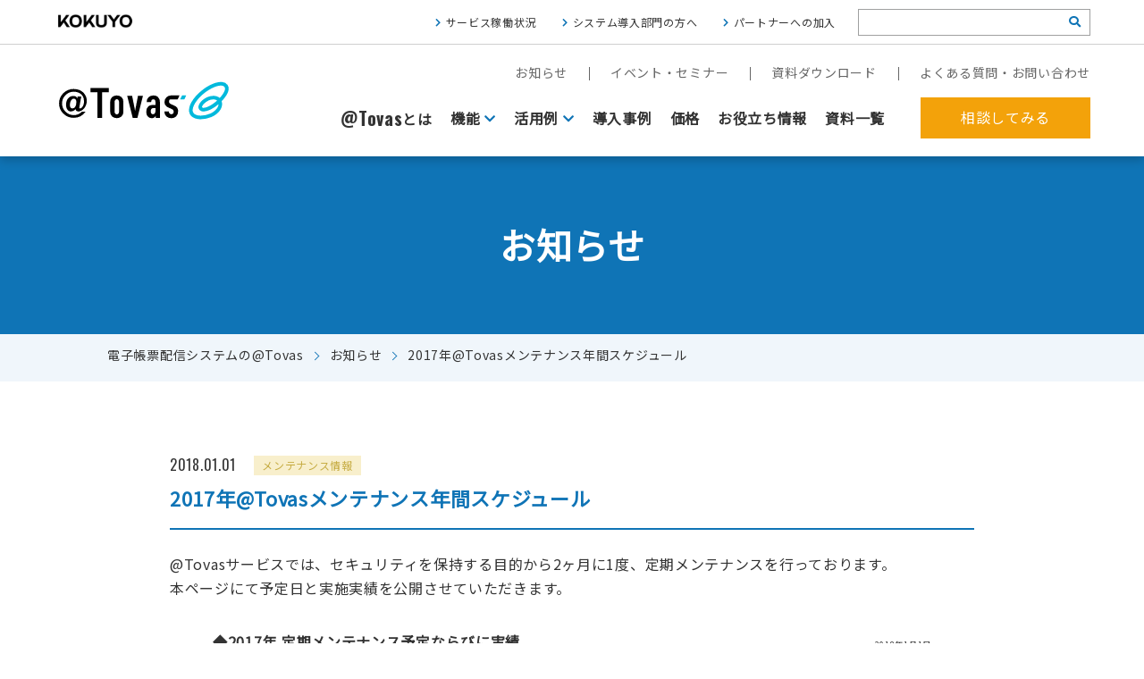

--- FILE ---
content_type: text/html; charset=UTF-8
request_url: https://www.attovas.com/news/2107.php
body_size: 11103
content:
<!doctype html>
<html lang="ja">
<head>
<meta charset="utf-8">
<meta name="viewport" content="width=device-width,initial-scale=1.0">


<meta name="description" content="@Tovasサービスでは、セキュリティを保持する目的から2ヶ月に1度、定期メンテナンスを行っております。" />
<meta name="keywords" content="インターネットFAX, FAXサーバー, 帳票, 電子化, コスト" />

<meta name="format-detection" content="telephone=no">
<meta name="apple-mobile-web-app-capable" content="yes">
<meta name="apple-mobile-web-app-status-bar-style" content="black-translucent">
<meta property="og:title" content="電子帳票配信システムならコクヨの@Tovas">
<meta property="og:type" content="article">
<meta property="og:url" content="https://www.attovas.com/news/2107.php">
<meta property="og:site_name" content="電子帳票配信システムならコクヨの@Tovas">
<meta property="og:description" content="@Tovasサービスでは、セキュリティを保持する目的から2ヶ月に1度、定期メンテナンスを行っております。">
<meta property="og:locale" content="ja_JP">

<link rel="canonical" href="https://www.attovas.com/news/2107.php" />

<!-- Google Tag Manager -->
<script>(function(w,d,s,l,i){w[l]=w[l]||[];w[l].push({'gtm.start':
new Date().getTime(),event:'gtm.js'});var f=d.getElementsByTagName(s)[0],
j=d.createElement(s),dl=l!='dataLayer'?'&l='+l:'';j.async=true;j.src=
'https://www.googletagmanager.com/gtm.js?id='+i+dl;f.parentNode.insertBefore(j,f);
})(window,document,'script','dataLayer','GTM-PDHD3CD');</script>
<!-- End Google Tag Manager -->

<link rel="stylesheet" href="/css/base.css?202601150527" media="all" />
<link rel="stylesheet" href="/css/news.css" media="all" />

<script src="https://ajax.googleapis.com/ajax/libs/jquery/3.6.0/jquery.min.js"></script>
<script src="/js/common.js"></script>

<script type="text/javascript">
  var _gaq = _gaq || [];
  _gaq.push(['_setAccount', 'UA-2538829-1']);
  _gaq.push(['_trackPageview']);
  (function() {
    var ga = document.createElement('script'); ga.type = 'text/javascript'; ga.async = true;
    ga.src = ('https:' == document.location.protocol ? 'https://ssl' : 'http://www') + '.google-analytics.com/ga.js';
    var s = document.getElementsByTagName('script')[0]; s.parentNode.insertBefore(ga, s);
  })();
</script>

<!-- Global site tag (gtag.js) - Google Ads: 832031582 -->
<script async src="https://www.googletagmanager.com/gtag/js?id=AW-832031582"></script>
<script>
	window.dataLayer = window.dataLayer || [];
	function gtag(){dataLayer.push(arguments);}
	gtag('js', new Date());

	gtag('config', 'AW-832031582');
</script>


		<!-- All in One SEO 4.9.0 - aioseo.com -->
		<title>2017年@Tovasメンテナンス年間スケジュール - @Tovas</title>
	<meta name="description" content="@Tovasサービスでは、セキュリティを保持する目的から2ヶ月に1度、定期メンテナンスを行っております。 本ペ" />
	<meta name="robots" content="max-image-preview:large" />
	<link rel="canonical" href="https://www.attovas.com/news/2107.php" />
	<meta name="generator" content="All in One SEO (AIOSEO) 4.9.0" />
		<meta property="og:locale" content="ja_JP" />
		<meta property="og:site_name" content="@Tovas -" />
		<meta property="og:type" content="article" />
		<meta property="og:title" content="2017年@Tovasメンテナンス年間スケジュール - @Tovas" />
		<meta property="og:description" content="@Tovasサービスでは、セキュリティを保持する目的から2ヶ月に1度、定期メンテナンスを行っております。 本ペ" />
		<meta property="og:url" content="https://www.attovas.com/news/2107.php" />
		<meta property="article:published_time" content="2017-12-31T15:00:26+09:00" />
		<meta property="article:modified_time" content="2017-12-31T15:00:26+09:00" />
		<meta name="twitter:card" content="summary_large_image" />
		<meta name="twitter:title" content="2017年@Tovasメンテナンス年間スケジュール - @Tovas" />
		<meta name="twitter:description" content="@Tovasサービスでは、セキュリティを保持する目的から2ヶ月に1度、定期メンテナンスを行っております。 本ペ" />
		<script type="application/ld+json" class="aioseo-schema">
			{"@context":"https:\/\/schema.org","@graph":[{"@type":"BreadcrumbList","@id":"https:\/\/www.attovas.com\/news\/2107.php#breadcrumblist","itemListElement":[{"@type":"ListItem","@id":"https:\/\/www.attovas.com#listItem","position":1,"name":"Home","item":"https:\/\/www.attovas.com","nextItem":{"@type":"ListItem","@id":"https:\/\/www.attovas.com\/news#listItem","name":"\u304a\u77e5\u3089\u305b"}},{"@type":"ListItem","@id":"https:\/\/www.attovas.com\/news#listItem","position":2,"name":"\u304a\u77e5\u3089\u305b","item":"https:\/\/www.attovas.com\/news","nextItem":{"@type":"ListItem","@id":"https:\/\/www.attovas.com\/news\/category\/new#listItem","name":"\u304a\u77e5\u3089\u305b"},"previousItem":{"@type":"ListItem","@id":"https:\/\/www.attovas.com#listItem","name":"Home"}},{"@type":"ListItem","@id":"https:\/\/www.attovas.com\/news\/category\/new#listItem","position":3,"name":"\u304a\u77e5\u3089\u305b","item":"https:\/\/www.attovas.com\/news\/category\/new","nextItem":{"@type":"ListItem","@id":"https:\/\/www.attovas.com\/news\/category\/maintenance#listItem","name":"\u30e1\u30f3\u30c6\u30ca\u30f3\u30b9\u60c5\u5831"},"previousItem":{"@type":"ListItem","@id":"https:\/\/www.attovas.com\/news#listItem","name":"\u304a\u77e5\u3089\u305b"}},{"@type":"ListItem","@id":"https:\/\/www.attovas.com\/news\/category\/maintenance#listItem","position":4,"name":"\u30e1\u30f3\u30c6\u30ca\u30f3\u30b9\u60c5\u5831","item":"https:\/\/www.attovas.com\/news\/category\/maintenance","nextItem":{"@type":"ListItem","@id":"https:\/\/www.attovas.com\/news\/2107.php#listItem","name":"2017\u5e74@Tovas\u30e1\u30f3\u30c6\u30ca\u30f3\u30b9\u5e74\u9593\u30b9\u30b1\u30b8\u30e5\u30fc\u30eb"},"previousItem":{"@type":"ListItem","@id":"https:\/\/www.attovas.com\/news\/category\/new#listItem","name":"\u304a\u77e5\u3089\u305b"}},{"@type":"ListItem","@id":"https:\/\/www.attovas.com\/news\/2107.php#listItem","position":5,"name":"2017\u5e74@Tovas\u30e1\u30f3\u30c6\u30ca\u30f3\u30b9\u5e74\u9593\u30b9\u30b1\u30b8\u30e5\u30fc\u30eb","previousItem":{"@type":"ListItem","@id":"https:\/\/www.attovas.com\/news\/category\/maintenance#listItem","name":"\u30e1\u30f3\u30c6\u30ca\u30f3\u30b9\u60c5\u5831"}}]},{"@type":"Organization","@id":"https:\/\/www.attovas.com\/#organization","name":"@Tovas","url":"https:\/\/www.attovas.com\/"},{"@type":"WebPage","@id":"https:\/\/www.attovas.com\/news\/2107.php#webpage","url":"https:\/\/www.attovas.com\/news\/2107.php","name":"2017\u5e74@Tovas\u30e1\u30f3\u30c6\u30ca\u30f3\u30b9\u5e74\u9593\u30b9\u30b1\u30b8\u30e5\u30fc\u30eb - @Tovas","description":"@Tovas\u30b5\u30fc\u30d3\u30b9\u3067\u306f\u3001\u30bb\u30ad\u30e5\u30ea\u30c6\u30a3\u3092\u4fdd\u6301\u3059\u308b\u76ee\u7684\u304b\u30892\u30f6\u6708\u306b1\u5ea6\u3001\u5b9a\u671f\u30e1\u30f3\u30c6\u30ca\u30f3\u30b9\u3092\u884c\u3063\u3066\u304a\u308a\u307e\u3059\u3002 \u672c\u30da","inLanguage":"ja","isPartOf":{"@id":"https:\/\/www.attovas.com\/#website"},"breadcrumb":{"@id":"https:\/\/www.attovas.com\/news\/2107.php#breadcrumblist"},"datePublished":"2018-01-01T00:00:26+09:00","dateModified":"2018-01-01T00:00:26+09:00"},{"@type":"WebSite","@id":"https:\/\/www.attovas.com\/#website","url":"https:\/\/www.attovas.com\/","name":"@Tovas","inLanguage":"ja","publisher":{"@id":"https:\/\/www.attovas.com\/#organization"}}]}
		</script>
		<!-- All in One SEO -->

<link rel='stylesheet' id='aioseo/css/src/vue/standalone/blocks/table-of-contents/global.scss-css' href='https://www.attovas.com/cms/wp-content/plugins/all-in-one-seo-pack/dist/Lite/assets/css/table-of-contents/global.e90f6d47.css?ver=4.9.0' type='text/css' media='all' />
<style id='classic-theme-styles-inline-css' type='text/css'>
/*! This file is auto-generated */
.wp-block-button__link{color:#fff;background-color:#32373c;border-radius:9999px;box-shadow:none;text-decoration:none;padding:calc(.667em + 2px) calc(1.333em + 2px);font-size:1.125em}.wp-block-file__button{background:#32373c;color:#fff;text-decoration:none}
</style>
<style id='global-styles-inline-css' type='text/css'>
body{--wp--preset--color--black: #000000;--wp--preset--color--cyan-bluish-gray: #abb8c3;--wp--preset--color--white: #ffffff;--wp--preset--color--pale-pink: #f78da7;--wp--preset--color--vivid-red: #cf2e2e;--wp--preset--color--luminous-vivid-orange: #ff6900;--wp--preset--color--luminous-vivid-amber: #fcb900;--wp--preset--color--light-green-cyan: #7bdcb5;--wp--preset--color--vivid-green-cyan: #00d084;--wp--preset--color--pale-cyan-blue: #8ed1fc;--wp--preset--color--vivid-cyan-blue: #0693e3;--wp--preset--color--vivid-purple: #9b51e0;--wp--preset--gradient--vivid-cyan-blue-to-vivid-purple: linear-gradient(135deg,rgba(6,147,227,1) 0%,rgb(155,81,224) 100%);--wp--preset--gradient--light-green-cyan-to-vivid-green-cyan: linear-gradient(135deg,rgb(122,220,180) 0%,rgb(0,208,130) 100%);--wp--preset--gradient--luminous-vivid-amber-to-luminous-vivid-orange: linear-gradient(135deg,rgba(252,185,0,1) 0%,rgba(255,105,0,1) 100%);--wp--preset--gradient--luminous-vivid-orange-to-vivid-red: linear-gradient(135deg,rgba(255,105,0,1) 0%,rgb(207,46,46) 100%);--wp--preset--gradient--very-light-gray-to-cyan-bluish-gray: linear-gradient(135deg,rgb(238,238,238) 0%,rgb(169,184,195) 100%);--wp--preset--gradient--cool-to-warm-spectrum: linear-gradient(135deg,rgb(74,234,220) 0%,rgb(151,120,209) 20%,rgb(207,42,186) 40%,rgb(238,44,130) 60%,rgb(251,105,98) 80%,rgb(254,248,76) 100%);--wp--preset--gradient--blush-light-purple: linear-gradient(135deg,rgb(255,206,236) 0%,rgb(152,150,240) 100%);--wp--preset--gradient--blush-bordeaux: linear-gradient(135deg,rgb(254,205,165) 0%,rgb(254,45,45) 50%,rgb(107,0,62) 100%);--wp--preset--gradient--luminous-dusk: linear-gradient(135deg,rgb(255,203,112) 0%,rgb(199,81,192) 50%,rgb(65,88,208) 100%);--wp--preset--gradient--pale-ocean: linear-gradient(135deg,rgb(255,245,203) 0%,rgb(182,227,212) 50%,rgb(51,167,181) 100%);--wp--preset--gradient--electric-grass: linear-gradient(135deg,rgb(202,248,128) 0%,rgb(113,206,126) 100%);--wp--preset--gradient--midnight: linear-gradient(135deg,rgb(2,3,129) 0%,rgb(40,116,252) 100%);--wp--preset--font-size--small: 13px;--wp--preset--font-size--medium: 20px;--wp--preset--font-size--large: 36px;--wp--preset--font-size--x-large: 42px;--wp--preset--spacing--20: 0.44rem;--wp--preset--spacing--30: 0.67rem;--wp--preset--spacing--40: 1rem;--wp--preset--spacing--50: 1.5rem;--wp--preset--spacing--60: 2.25rem;--wp--preset--spacing--70: 3.38rem;--wp--preset--spacing--80: 5.06rem;--wp--preset--shadow--natural: 6px 6px 9px rgba(0, 0, 0, 0.2);--wp--preset--shadow--deep: 12px 12px 50px rgba(0, 0, 0, 0.4);--wp--preset--shadow--sharp: 6px 6px 0px rgba(0, 0, 0, 0.2);--wp--preset--shadow--outlined: 6px 6px 0px -3px rgba(255, 255, 255, 1), 6px 6px rgba(0, 0, 0, 1);--wp--preset--shadow--crisp: 6px 6px 0px rgba(0, 0, 0, 1);}:where(.is-layout-flex){gap: 0.5em;}:where(.is-layout-grid){gap: 0.5em;}body .is-layout-flow > .alignleft{float: left;margin-inline-start: 0;margin-inline-end: 2em;}body .is-layout-flow > .alignright{float: right;margin-inline-start: 2em;margin-inline-end: 0;}body .is-layout-flow > .aligncenter{margin-left: auto !important;margin-right: auto !important;}body .is-layout-constrained > .alignleft{float: left;margin-inline-start: 0;margin-inline-end: 2em;}body .is-layout-constrained > .alignright{float: right;margin-inline-start: 2em;margin-inline-end: 0;}body .is-layout-constrained > .aligncenter{margin-left: auto !important;margin-right: auto !important;}body .is-layout-constrained > :where(:not(.alignleft):not(.alignright):not(.alignfull)){max-width: var(--wp--style--global--content-size);margin-left: auto !important;margin-right: auto !important;}body .is-layout-constrained > .alignwide{max-width: var(--wp--style--global--wide-size);}body .is-layout-flex{display: flex;}body .is-layout-flex{flex-wrap: wrap;align-items: center;}body .is-layout-flex > *{margin: 0;}body .is-layout-grid{display: grid;}body .is-layout-grid > *{margin: 0;}:where(.wp-block-columns.is-layout-flex){gap: 2em;}:where(.wp-block-columns.is-layout-grid){gap: 2em;}:where(.wp-block-post-template.is-layout-flex){gap: 1.25em;}:where(.wp-block-post-template.is-layout-grid){gap: 1.25em;}.has-black-color{color: var(--wp--preset--color--black) !important;}.has-cyan-bluish-gray-color{color: var(--wp--preset--color--cyan-bluish-gray) !important;}.has-white-color{color: var(--wp--preset--color--white) !important;}.has-pale-pink-color{color: var(--wp--preset--color--pale-pink) !important;}.has-vivid-red-color{color: var(--wp--preset--color--vivid-red) !important;}.has-luminous-vivid-orange-color{color: var(--wp--preset--color--luminous-vivid-orange) !important;}.has-luminous-vivid-amber-color{color: var(--wp--preset--color--luminous-vivid-amber) !important;}.has-light-green-cyan-color{color: var(--wp--preset--color--light-green-cyan) !important;}.has-vivid-green-cyan-color{color: var(--wp--preset--color--vivid-green-cyan) !important;}.has-pale-cyan-blue-color{color: var(--wp--preset--color--pale-cyan-blue) !important;}.has-vivid-cyan-blue-color{color: var(--wp--preset--color--vivid-cyan-blue) !important;}.has-vivid-purple-color{color: var(--wp--preset--color--vivid-purple) !important;}.has-black-background-color{background-color: var(--wp--preset--color--black) !important;}.has-cyan-bluish-gray-background-color{background-color: var(--wp--preset--color--cyan-bluish-gray) !important;}.has-white-background-color{background-color: var(--wp--preset--color--white) !important;}.has-pale-pink-background-color{background-color: var(--wp--preset--color--pale-pink) !important;}.has-vivid-red-background-color{background-color: var(--wp--preset--color--vivid-red) !important;}.has-luminous-vivid-orange-background-color{background-color: var(--wp--preset--color--luminous-vivid-orange) !important;}.has-luminous-vivid-amber-background-color{background-color: var(--wp--preset--color--luminous-vivid-amber) !important;}.has-light-green-cyan-background-color{background-color: var(--wp--preset--color--light-green-cyan) !important;}.has-vivid-green-cyan-background-color{background-color: var(--wp--preset--color--vivid-green-cyan) !important;}.has-pale-cyan-blue-background-color{background-color: var(--wp--preset--color--pale-cyan-blue) !important;}.has-vivid-cyan-blue-background-color{background-color: var(--wp--preset--color--vivid-cyan-blue) !important;}.has-vivid-purple-background-color{background-color: var(--wp--preset--color--vivid-purple) !important;}.has-black-border-color{border-color: var(--wp--preset--color--black) !important;}.has-cyan-bluish-gray-border-color{border-color: var(--wp--preset--color--cyan-bluish-gray) !important;}.has-white-border-color{border-color: var(--wp--preset--color--white) !important;}.has-pale-pink-border-color{border-color: var(--wp--preset--color--pale-pink) !important;}.has-vivid-red-border-color{border-color: var(--wp--preset--color--vivid-red) !important;}.has-luminous-vivid-orange-border-color{border-color: var(--wp--preset--color--luminous-vivid-orange) !important;}.has-luminous-vivid-amber-border-color{border-color: var(--wp--preset--color--luminous-vivid-amber) !important;}.has-light-green-cyan-border-color{border-color: var(--wp--preset--color--light-green-cyan) !important;}.has-vivid-green-cyan-border-color{border-color: var(--wp--preset--color--vivid-green-cyan) !important;}.has-pale-cyan-blue-border-color{border-color: var(--wp--preset--color--pale-cyan-blue) !important;}.has-vivid-cyan-blue-border-color{border-color: var(--wp--preset--color--vivid-cyan-blue) !important;}.has-vivid-purple-border-color{border-color: var(--wp--preset--color--vivid-purple) !important;}.has-vivid-cyan-blue-to-vivid-purple-gradient-background{background: var(--wp--preset--gradient--vivid-cyan-blue-to-vivid-purple) !important;}.has-light-green-cyan-to-vivid-green-cyan-gradient-background{background: var(--wp--preset--gradient--light-green-cyan-to-vivid-green-cyan) !important;}.has-luminous-vivid-amber-to-luminous-vivid-orange-gradient-background{background: var(--wp--preset--gradient--luminous-vivid-amber-to-luminous-vivid-orange) !important;}.has-luminous-vivid-orange-to-vivid-red-gradient-background{background: var(--wp--preset--gradient--luminous-vivid-orange-to-vivid-red) !important;}.has-very-light-gray-to-cyan-bluish-gray-gradient-background{background: var(--wp--preset--gradient--very-light-gray-to-cyan-bluish-gray) !important;}.has-cool-to-warm-spectrum-gradient-background{background: var(--wp--preset--gradient--cool-to-warm-spectrum) !important;}.has-blush-light-purple-gradient-background{background: var(--wp--preset--gradient--blush-light-purple) !important;}.has-blush-bordeaux-gradient-background{background: var(--wp--preset--gradient--blush-bordeaux) !important;}.has-luminous-dusk-gradient-background{background: var(--wp--preset--gradient--luminous-dusk) !important;}.has-pale-ocean-gradient-background{background: var(--wp--preset--gradient--pale-ocean) !important;}.has-electric-grass-gradient-background{background: var(--wp--preset--gradient--electric-grass) !important;}.has-midnight-gradient-background{background: var(--wp--preset--gradient--midnight) !important;}.has-small-font-size{font-size: var(--wp--preset--font-size--small) !important;}.has-medium-font-size{font-size: var(--wp--preset--font-size--medium) !important;}.has-large-font-size{font-size: var(--wp--preset--font-size--large) !important;}.has-x-large-font-size{font-size: var(--wp--preset--font-size--x-large) !important;}
.wp-block-navigation a:where(:not(.wp-element-button)){color: inherit;}
:where(.wp-block-post-template.is-layout-flex){gap: 1.25em;}:where(.wp-block-post-template.is-layout-grid){gap: 1.25em;}
:where(.wp-block-columns.is-layout-flex){gap: 2em;}:where(.wp-block-columns.is-layout-grid){gap: 2em;}
.wp-block-pullquote{font-size: 1.5em;line-height: 1.6;}
</style>
<link rel='stylesheet' id='toc-screen-css' href='https://www.attovas.com/cms/wp-content/plugins/table-of-contents-plus/screen.min.css?ver=2309' type='text/css' media='all' />
<script type="text/javascript" src="https://www.attovas.com/cms/wp-includes/js/jquery/jquery.min.js?ver=3.7.1" id="jquery-core-js"></script>
<script type="text/javascript" src="https://www.attovas.com/cms/wp-includes/js/jquery/jquery-migrate.min.js?ver=3.4.1" id="jquery-migrate-js"></script>
<script type="application/json" id="wpp-json">

{"sampling_active":0,"sampling_rate":100,"ajax_url":"https:\/\/www.attovas.com\/wp-json\/wordpress-popular-posts\/v1\/popular-posts","api_url":"https:\/\/www.attovas.com\/wp-json\/wordpress-popular-posts","ID":2107,"token":"df1155166d","lang":0,"debug":0}

</script>
<script type="text/javascript" src="https://www.attovas.com/cms/wp-content/plugins/wordpress-popular-posts/assets/js/wpp.min.js?ver=6.3.4" id="wpp-js-js"></script>
<link rel="llms-sitemap" href="https://www.attovas.com/llms.txt" />
            <style id="wpp-loading-animation-styles">@-webkit-keyframes bgslide{from{background-position-x:0}to{background-position-x:-200%}}@keyframes bgslide{from{background-position-x:0}to{background-position-x:-200%}}.wpp-widget-placeholder,.wpp-widget-block-placeholder,.wpp-shortcode-placeholder{margin:0 auto;width:60px;height:3px;background:#dd3737;background:linear-gradient(90deg,#dd3737 0%,#571313 10%,#dd3737 100%);background-size:200% auto;border-radius:3px;-webkit-animation:bgslide 1s infinite linear;animation:bgslide 1s infinite linear}</style>
            
                              <script>!function(a){var e="https://s.go-mpulse.net/boomerang/",t="addEventListener";if("False"=="True")a.BOOMR_config=a.BOOMR_config||{},a.BOOMR_config.PageParams=a.BOOMR_config.PageParams||{},a.BOOMR_config.PageParams.pci=!0,e="https://s2.go-mpulse.net/boomerang/";if(window.BOOMR_API_key="VPFQQ-KLH6M-LA34S-TWAV4-EMHRQ",function(){function n(e){a.BOOMR_onload=e&&e.timeStamp||(new Date).getTime()}if(!a.BOOMR||!a.BOOMR.version&&!a.BOOMR.snippetExecuted){a.BOOMR=a.BOOMR||{},a.BOOMR.snippetExecuted=!0;var i,_,o,r=document.createElement("iframe");if(a[t])a[t]("load",n,!1);else if(a.attachEvent)a.attachEvent("onload",n);r.src="javascript:void(0)",r.title="",r.role="presentation",(r.frameElement||r).style.cssText="width:0;height:0;border:0;display:none;",o=document.getElementsByTagName("script")[0],o.parentNode.insertBefore(r,o);try{_=r.contentWindow.document}catch(O){i=document.domain,r.src="javascript:var d=document.open();d.domain='"+i+"';void(0);",_=r.contentWindow.document}_.open()._l=function(){var a=this.createElement("script");if(i)this.domain=i;a.id="boomr-if-as",a.src=e+"VPFQQ-KLH6M-LA34S-TWAV4-EMHRQ",BOOMR_lstart=(new Date).getTime(),this.body.appendChild(a)},_.write("<bo"+'dy onload="document._l();">'),_.close()}}(),"".length>0)if(a&&"performance"in a&&a.performance&&"function"==typeof a.performance.setResourceTimingBufferSize)a.performance.setResourceTimingBufferSize();!function(){if(BOOMR=a.BOOMR||{},BOOMR.plugins=BOOMR.plugins||{},!BOOMR.plugins.AK){var e=""=="true"?1:0,t="",n="aojuoaix24f622lh7q2a-f-0f0978659-clientnsv4-s.akamaihd.net",i="false"=="true"?2:1,_={"ak.v":"39","ak.cp":"1262452","ak.ai":parseInt("758624",10),"ak.ol":"0","ak.cr":9,"ak.ipv":4,"ak.proto":"h2","ak.rid":"8d5d249f","ak.r":48121,"ak.a2":e,"ak.m":"dscb","ak.n":"essl","ak.bpcip":"3.147.71.0","ak.cport":49790,"ak.gh":"23.62.38.237","ak.quicv":"","ak.tlsv":"tls1.3","ak.0rtt":"","ak.0rtt.ed":"","ak.csrc":"-","ak.acc":"","ak.t":"1768422452","ak.ak":"hOBiQwZUYzCg5VSAfCLimQ==zLDL4L38k3ibRvPzg0xTSlfd6/yQdCgi8hoyfC892DHTNANzbWNMynNr/c0zcyINFUT6ZRJRwNyNd8daSpbK+Jb3a67bZady1Vl52xzb4HNbZ6RRKwVCfq7rTORRuIdrLFE5nH/HuZL9Tlas+S12DFcxkXokVdgc+Lmf+9W+VIZDQO7fp20CPMQUB9l8AvNQrMetLBPWJtZPBx3cZrEkSuO0P+qWCnaWVa/[base64]","ak.pv":"21","ak.dpoabenc":"","ak.tf":i};if(""!==t)_["ak.ruds"]=t;var o={i:!1,av:function(e){var t="http.initiator";if(e&&(!e[t]||"spa_hard"===e[t]))_["ak.feo"]=void 0!==a.aFeoApplied?1:0,BOOMR.addVar(_)},rv:function(){var a=["ak.bpcip","ak.cport","ak.cr","ak.csrc","ak.gh","ak.ipv","ak.m","ak.n","ak.ol","ak.proto","ak.quicv","ak.tlsv","ak.0rtt","ak.0rtt.ed","ak.r","ak.acc","ak.t","ak.tf"];BOOMR.removeVar(a)}};BOOMR.plugins.AK={akVars:_,akDNSPreFetchDomain:n,init:function(){if(!o.i){var a=BOOMR.subscribe;a("before_beacon",o.av,null,null),a("onbeacon",o.rv,null,null),o.i=!0}return this},is_complete:function(){return!0}}}}()}(window);</script></head>
<body class="subpage">
<!-- Google Tag Manager (noscript) -->
<noscript><iframe src="https://www.googletagmanager.com/ns.html?id=GTM-PDHD3CD" height="0" width="0" style="display:none;visibility:hidden"></iframe></noscript>
<!-- End Google Tag Manager (noscript) -->

<div id="fb-root"></div>
<script>(function(d, s, id) {
  var js, fjs = d.getElementsByTagName(s)[0];
  if (d.getElementById(id)) return;
  js = d.createElement(s); js.id = id;
  js.src = "//connect.facebook.net/ja_JP/sdk.js#xfbml=1&appId=381343548562199&version=v2.0";
  fjs.parentNode.insertBefore(js, fjs);
}(document, 'script', 'facebook-jssdk'));</script>

	<header>
		<div class="header_kokuyo">
			<div class="con">
				<a href="https://www.kokuyo.co.jp/" target="_blank"><img src="/img/kokuyo_white.png" width="93" height="21" alt="コクヨ株式会社"></a>
				<div>
					<ul class="sublink">
						<li><a href="/question/status">サービス稼働状況</a></li>
						<li><a href="/introduction/">システム導入部門の方へ</a></li>
						<li><a href="/introduction/offer.php">パートナーへの加入</a></li>
					</ul>
					<form role="search" method="get" id="search_box" action="/">
							<input type="text" class="text" name="s" id="search_text" />
              <input type="hidden" name="mode" value="search" />
							<button type="submit" id="search_icon"><i class="fas fa-search"></i></button>
					</form>
				</div>
			</div>
		</div>
		<div class="header_main">
			<div class="con">
				<a href="/" id="logo"><img src="/img/logo/logo_@tovas.svg" alt="@Tovas"></a>
				<div id="btn_menu"><a href="#" class="noscroll"><span class="box"><span></span><span></span><span></span></span></a></div>
				<nav>
					<div>
						<ul class="subnav">
							<li><a href="/news">お知らせ</a></li>
							<li><a href="/event">イベント・セミナー</a></li>
							<li><a href="/catalogue">資料ダウンロード</a></li>
							<li><a href="/question">よくある質問・お問い合わせ</a></li>
						</ul>
						<div class="mainnav_wrap">
							<ul class="mainnav">
								<li><a href="/about/"><span class="en">@Tovas</span>とは</a></li>
								<li><a href="/products/" class="toggle">機能</a>
								<div class="dropmenu">
										<div class="con">
											<ul class="send_ul">
											<li class="kinou" style="opacity: 1;"><a href="/products/"><img src="/img/products/kinou_off.svg" alt="電子帳票阪神システム@Tovasの機能"></a></li>
												<li class="send01" style="opacity: 1;"><a href="/products/fax.php"><span class="btn_img">FAX送信</span></a></li>
												<li class="send02" style="opacity: 1;"><a href="/products/send.php"><span class="btn_img">ファイル送信</span></a></li>
												<li class="send03" style="opacity: 1;"><a href="/products/mail.php"><span class="btn_img">請求書発行代行<br>(郵送機能)</span></a></li>
												<li class="send04" style="opacity: 1;"><a href="/products/box.php"><span class="btn_img">私書箱</span></a></li>
												<li class="send05 active" style="opacity: 1;"><a href="/products/shuttle.php"><span class="btn_img">往復便</span></a></li>
											</ul>
										</div>
									</div>
								</li>
								<li>
									<a href="/scene/" class="toggle">活用例</a>
									<div class="dropmenu">
										<div class="con">
											<ul>
												<li><a href="/scene/digitization.php"><img src="/img/nav_scene01.jpg" alt="郵送からWebに配信作業を移行したい"><span>郵送からWebに配信作業を移行したい</span></a></li>
												<li><a href="/scene/fax.php"><img src="/img/nav_scene02.jpg" alt="FAXをクラウド基盤にしたい"><span>FAXをクラウド基盤にしたい</span></a></li>
												<li><a href="/scene/cost_reduction.php"><img src="/img/nav_scene03.jpg" alt="郵送作業を代行してほしい"><span>郵送作業を代行してほしい</span></a></li>
											</ul>
										</div>
									</div>
								</li>
								<li><a href="/casestudy">導入事例</a></li>
								<li><a href="/price/">価格</a></li>
								<li><a href="/column">お役立ち情報</a></li>
								<li><a href="/catalogue">資料一覧</a></li>
							</ul>
							<a href="/contact/" class="btn_contact">相談してみる</a>
						</div>
					</div>
					<div class="header_kokuyo sp">
						<div class="con">
							<div class="logo"><a href="https://www.kokuyo.co.jp/" target="_blank"><img src="/img/logo_kokuyo.png" width="191" height="15" alt="コクヨ株式会社"></a></div>
							<div class="submenu">
								<ul class="sublink">
									<li><a href="/question/status">サービス稼働状況</a></li>
									<li><a href="/introduction/">システム導入部門の方へ</a></li>
									<li><a href="/introduction/offer.php">パートナーへの加入</a></li>
								</ul>
								<form role="search" method="get" id="search_box" action="/">
										<input type="text" class="text" name="s" id="search_text" />
										<input type="hidden" name="mode" value="search" />
										<button type="submit" id="search_icon"><i class="fas fa-search"></i></button>
								</form>
							</div>
						</div>
					</div>
				</nav>
			</div>
		</div>
	</header>


	<section id="wrapper">

		<section class="pagetitle">
			<h1>お知らせ</h1>
		</section>
		<div class="breadcrumb">
			<ul>
				<li><a href="/">電子帳票配信システムの@Tovas</a></li>
				<li><a href="/news">お知らせ</a></li>
		    <li>2017年@Tovasメンテナンス年間スケジュール</li>
		  </ul>
		</div>

				<section class="con_section" id="news">
			<div class="con">
				<div class="article_info">
					<div class="date en">2018.01.01</div>
					<div class="cat cat3">メンテナンス情報</div>				</div>
				<h2 class="con_h3">2017年@Tovasメンテナンス年間スケジュール</h2>

				<article id="archive_contents">
					<div class="pb20">@Tovasサービスでは、セキュリティを保持する目的から2ヶ月に1度、定期メンテナンスを行っております。<br />
本ページにて予定日と実施実績を公開させていただきます。</div>
<div class="pb20">
<table border="0" width="550" align="center">
<tbody>
<tr>
<td align="left"><b>◆2017年 定期メンテナンス予定ならびに実績</b></td>
<td align="right"><span style="font-size: xx-small;">2018年1月1日</span></td>
</tr>
</tbody>
</table>
<table style="border-collapse: collapse;" border="1" width="550" cellspacing="0" cellpadding="3" align="center">
<tbody>
<tr align="center">
<td></td>
<td></td>
<td>実施予定日</td>
<td>実施実績日</td>
<td width="50%">実施内容</td>
</tr>
<tr>
<td>1月</td>
<td>○</td>
<td>16日（月）</td>
<td>－</td>
<td>セキュリティパッチ 対象なし</td>
</tr>
<tr>
<td>2月</td>
<td>－</td>
<td></td>
<td></td>
<td></td>
</tr>
<tr>
<td>3月</td>
<td>○</td>
<td>21日（火）</td>
<td>9日（木）</td>
<td>（緊急）セキュリティパッチ</td>
</tr>
<tr>
<td>4月</td>
<td>－</td>
<td></td>
<td></td>
<td></td>
</tr>
<tr>
<td>5月</td>
<td>○</td>
<td>15日（月）</td>
<td>15日（月）</td>
<td>セキュリティパッチ</td>
</tr>
<tr>
<td>6月</td>
<td>－</td>
<td></td>
<td></td>
<td></td>
</tr>
<tr>
<td>7月</td>
<td>○</td>
<td>18日（火）</td>
<td>18日（火）</td>
<td>セキュリティパッチ</td>
</tr>
<tr>
<td>8月</td>
<td>－</td>
<td></td>
<td></td>
<td></td>
</tr>
<tr>
<td>9月</td>
<td>○</td>
<td>11日（月）</td>
<td>11日（火）</td>
<td>サーバ証明書更新</td>
</tr>
<tr>
<td>10月</td>
<td>－</td>
<td></td>
<td></td>
<td></td>
</tr>
<tr>
<td>11月</td>
<td>○</td>
<td>20日（月）</td>
<td>20日（月）</td>
<td>セキュリティパッチ</td>
</tr>
<tr>
<td>12月</td>
<td>－</td>
<td></td>
<td></td>
<td></td>
</tr>
</tbody>
</table>
</div>
<div class="pb10">※お客様への影響<br />
原則、サービスを停止することなく実施いたしますので、お客様への影響はございません。<br />
アクセス時、セッションが切れる場合がございますが、再度アクセスすれば、問題なくご利用いただけます。</div>
<div class="pb10">※主な作業内容<br />
OS、ミドルウェア、アプリケーションのセキュリティパッチの適用<br />
サーバ証明書の更新</div>
<div class="pb10">※お客様への告知<br />
上記以外の作業実施時は、事前にお客様へメンテナンス内容をお知らせいたします。<br />
・仕様変更、バグ修正などアプリケーションの機能にかかわる場合<br />
・サービス停止を伴う場合</div>
<div class="pb10">
<table border="0" width="550" align="center">
<tbody>
<tr>
<td align="left"><b>◆2017年 サーバメンテナンス予定ならびに実績</b></td>
<td align="right"><span style="font-size: xx-small;">2018年1月1日</span></td>
</tr>
</tbody>
</table>
</div>
<div class="pb15">
<table style="border-collapse: collapse;" border="1" width="550" cellspacing="0" cellpadding="3" align="center">
<tbody>
<tr align="center">
<td></td>
<td>サービス停止</td>
<td width="60%">実施内容</td>
</tr>
<tr>
<td>11月20日</td>
<td>無</td>
<td>アプリケーションの微調整</td>
</tr>
<tr>
<td>12月17日</p>
<p>→延期</td>
<td>有 01:00-05:00</td>
<td>ネットワーク機器メンテナンス</td>
</tr>
</tbody>
</table>
<p>&nbsp;</p>
</div>
<div class="pb10">
<table border="0" width="550" align="center">
<tbody>
<tr>
<td align="left"><b>◆2017年 サービス稼働実績</b></td>
<td align="right"><span style="font-size: xx-small;">2018年1月1日</span></td>
</tr>
</tbody>
</table>
</div>
<div class="pb15">
<table style="border-collapse: collapse;" border="1" width="550" cellspacing="0" cellpadding="3" align="center">
<tbody>
<tr align="center">
<td></td>
<td></td>
<td>停止時間</td>
<td>稼働率</td>
<td>メンテナンスによる<br />
停止時間</td>
<td width="30%">備考</td>
</tr>
<tr>
<td>1月</td>
<td>744h</td>
<td>0h</td>
<td>100%</td>
<td>－</td>
<td></td>
</tr>
<tr>
<td>2月</td>
<td>672h</td>
<td>0h</td>
<td>100%</td>
<td>－</td>
<td></td>
</tr>
<tr>
<td>3月</td>
<td>744h</td>
<td>0h</td>
<td>100%</td>
<td>0h</td>
<td></td>
</tr>
<tr>
<td>4月</td>
<td>720h</td>
<td>0h</td>
<td>100%</td>
<td>－</td>
<td></td>
</tr>
<tr>
<td>5月</td>
<td>744h</td>
<td>0h</td>
<td>100%</td>
<td>0h</td>
<td></td>
</tr>
<tr>
<td>6月</td>
<td>720h</td>
<td>0h</td>
<td>100%</td>
<td>－</td>
<td></td>
</tr>
<tr>
<td>7月</td>
<td>744h</td>
<td>0h</td>
<td>100%</td>
<td>0h</td>
<td></td>
</tr>
<tr>
<td>8月</td>
<td>744h</td>
<td>0h</td>
<td>100%</td>
<td>－</td>
<td></td>
</tr>
<tr>
<td>9月</td>
<td>720h</td>
<td>0h</td>
<td>100%</td>
<td>0h</td>
<td></td>
</tr>
<tr>
<td>10月</td>
<td>744h</td>
<td>0h</td>
<td>100%</td>
<td>－</td>
<td></td>
</tr>
<tr>
<td>11月</td>
<td>720h</td>
<td>0h</td>
<td>100%</td>
<td>0h</td>
<td></td>
</tr>
<tr>
<td>12月</td>
<td>744h</td>
<td>0h</td>
<td>100%</td>
<td>－</td>
<td></td>
</tr>
<tr>
<td>計</td>
<td>8,760h</td>
<td>0h</td>
<td>100%</td>
<td></td>
<td></td>
</tr>
</tbody>
</table>
</div>
<div class="pb10">不明点やご質問、ご要望等がございましたら、下記までお願いいたします。<br />
サービスの品質向上、セキュリティ確保に引き続き尽力して参ります。<br />
引き続き、@Tovasサービスのご利用をよろしくお願いいたします。</div>
				</article>

			</div>
		</section>

		<section class="con_section bg" id="pager">
			<div class="con">
				<div class="article_footer">
					<ul class="pager clearfix">
						<li class="prev"><a href="https://www.attovas.com/event/2461.php">1/16（火）開催『ペーパーレス化で成果を出す！業務効率化、コスト削減セミナー』（大阪）</a></li>						<li class="next"><a href="https://www.attovas.com/event/2488.php">3/7（水）開催『RPAとシステム活用で伝票・事務処理を効率化』セミナー（大阪）</a></li>					</ul>
        	<p class="btn back txt_c"><a href="https://www.attovas.com/news">記事一覧へ戻る</a></p>
				</div>

			</div>
		</section>

	</section><!--wrapper-->
	
	<style>
#contact .tel{position: relative;}
#contact .tel small{position: absolute; width: 200%; display: block;}
@media (min-width: 801px) {
	#contact .tel small{width: 100%; font-size: 9pt;}
}
@media (max-width: 800px) {
	#contact .tel small{
		position: inherit;
		width: 100%;
	}
}
</style>
<section id="contact" class="con_section">
		<div class="con fadein">
			<div class="indent">
				<img loading="lazy" src="/img/contact_img.png" alt="" class="contact_img">
				<h2 class="con_h2">まずはお気軽にご相談ください。</h2>
				<p class="lead"><!--導入プランのカスタムをはじめ、現場ニーズに合わせた@Tovas活用をきめ細かくバックアップします-->まずは説明を聞くだけという方も、具体的な導入プランの提案が欲しいという方も是非お問い合わせください。</p>
				<div class="contact_box">

					<ul class="buttons">
						<li class="mail"><a href="/contact/"><span>相談する</span></a></li>
						<li class="dl"><a href="/catalogue">カタログ・事例を<br class="pc">ダウンロードする</a></li>
					</ul>
				</div>
			</div>
		</div>
	</section><!--contact-->

	<footer>
		<a href="#" id="pagetop"><img loading="lazy" src="/img/pagetop.png" alt="pagetop" width="70" height="70"></a>
		<section class="footer_nav">
			<div class="con">
				<div>
					<dl>
						<dt><a href="/about/">製品について知りたい</a></dt>
						<dd>
							<ul>
								<li><a href="/about/">@Tovasとは</a></li>
								<li><a href="/about/master.php">@Tovas Master +</a></li>								
							</ul>
						</dd>
					</dl>
					<dl>
						<dt><a href="/products/">機能について知りたい<br>
						（web・クラウド 請求書、請求書 作成・発行・自動化・電子化・帳票発行）</a></dt>
						<dd>
							<ul>
								<li><a href="/products/fax.php">FAX送信機能（インターネットFAX、FAX自動化）</a></li>
								<li><a href="/products/send.php">ファイル送信機能</a></li>
								<li><a href="/products/box.php">私書箱（送受信、保管）機能</a></li>
								<li><a href="/products/shuttle.php">往復便（ファイル送受信）機能</a></li>
								<li><a href="/products/mail.php">請求書発行代行サービス（郵送機能）</a></li>
							</ul>
						</dd>
					</dl>
					<dl>
						<dt><a href="/scene/">活用例について知りたい</a></dt>
						<dd>
							<ul>
								<li><a href="/scene/digitization.php">郵送からWebに配信作業を移行したい</a></li>
								<li><a href="/scene/fax.php">FAXをクラウド基盤にしたい（クラウドFAX）</a></li>
								<li><a href="/scene/cost_reduction.php">郵送作業を代行してほしい</a></li>
							</ul>
						</dd>
					</dl>
				</div>
				<div>
					<dl class="nochild">
						<dt><a href="/casestudy">導入事例（コスト削減、業務効率化）</a></dt>
					</dl>
					<dl class="nochild">
						<dt><a href="/price/">価格</a></dt>
					</dl>
					<dl>
						<dt><a href="/catalogue">各種カタログ</a></dt>
						<dd>
						<ul>
						<li><a href="/catalogue">各種カタログ</a></li>
						<li><a href="/column">お役立ちページ</a></li>
						</ul>
						</dd>
					</dl>
					<dl>
						<dt><a href="/introduction/">システム導入部門の方へ</a></dt>
						<dd>
							<ul>
								<li><a href="/introduction/flow/">ご利用までの流れ</a></li>
								<li><a href="/introduction/environment/">システム動作環境</a></li>
								<li><a href="/introduction/option/">連携製品</a></li>
								<li><a href="/introduction/partner.php">パートナー一覧</a></li>
								<li><a href="/introduction/offer.php">パートナー募集</a></li>
								<li><a href="/introduction/member/">加盟団体</a></li>
							</ul>
						</dd>
					</dl>
				</div>
				<div>
					<dl>
						<dt><a href="/question">よくある質問・お問い合わせ</a></dt>
						<dd>
							<ul>
								<li><a href="/question/faq">よくある質問</a></li>
								<li><a href="/contact/">お問い合わせ</a></li>
								<li><a href="/question/status">サービス稼働状況</a></li>
							</ul>
						</dd>
					</dl>
					<dl class="nochild">
						<dt><a href="/event">イベント・セミナー</a></dt>
					</dl>
					<dl>
						<dt><a href="/news">お知らせ</a></dt>
						<dd>
							<ul>
								<li><a href="/news/category/seminar">セミナー</a></li>
								<li><a href="/news/category/press">プレスリリース</a></li>
								<li><a href="/news/category/maintenance">メンテナンス情報</a></li>
							</ul>
						</dd>
					</dl>
				</div>
			</div>
		</section>
		<section class="footer_sub">
			<div class="con">
				<ul>
					<li><a href="https://www.kokuyo.co.jp/com/info/kihonjoho.html" target="_blank">会社概要</a></li>
					<li><a href="/law/">特定商取引法に基づく表記</a></li>
					<li><a href="https://www.kokuyo-st.co.jp/solution/ims/policy.html" target="_blank">個人情報保護方針</a></li>
					<li><a href="/policy/">サイトポリシー</a></li>
					<li><a href="/security/">情報セキュリティ方針</a></li>
					<li><a href="/sitemap/">サイトマップ</a></li>
					<li><a href="/userdata-external-transmission/">利用者情報の外部送信について</a></li>
				</ul>
				<a href="https://www.facebook.com/attovas" target="_blank"><img src="/img/icon_fb.png" width="26" height="26" alt="facebook"></a>
			</div>
		</section>
		<section class="footer_bn">
			<div class="con">
				<ul class="bn_list">
					<li><a href="https://www.aspicjapan.org/" target="_blank"><img src="/img/bn/aspic.png" alt="ASP・SaaS・IoT クラウド コンソーシアム"></a></li>					
					<li><a href="https://www.aspicjapan.org/nintei/" target="_blank"><img src="/img/bn/nintei.png" alt="クラウドサービス情報開示認定制度"></a></li>
					<li><a href="https://www.aspicjapan.org/" target="_blank"><img src="/img/bn/grandprix.png" alt="ASP・SaaS 総合グランプリ受賞"></a></li>
					<li><a href="https://www.bsigroup.com/ja-JP/" target="_blank"><img src="/img/bn/bsi.png" alt="BSIジャパン"></a></li>
				</ul>
			</div>
		</section>
		<section class="footer_copy">
			<div class="con">
				<p><a href="https://www.kokuyo-st.co.jp/solution/ims/policy.html" target="_blank"><img loading="lazy" src="/img/kokuyo_white.png" alt="コクヨ株式会社"></a></p>
				<p class="copy">Copyright &copy;2011 KOKUYO Co.Ltd <br class="sp">All right reserved.</p>
			</div>
		</section>
	</footer>
<script type="text/javascript" id="_-s-js-_" src="//satori.segs.jp/s.js?c=4356ff3d"></script>

	<script type="module"  src="https://www.attovas.com/cms/wp-content/plugins/all-in-one-seo-pack/dist/Lite/assets/table-of-contents.95d0dfce.js?ver=4.9.0" id="aioseo/js/src/vue/standalone/blocks/table-of-contents/frontend.js-js"></script>
<script type="text/javascript" src="https://www.attovas.com/cms/wp-content/plugins/table-of-contents-plus/front.min.js?ver=2309" id="toc-front-js"></script>
<script type="application/ld+json">
{
  "@context": "https://schema.org",
  "@type": "BreadcrumbList",
  "itemListElement": [
    {
      "@type": "ListItem",
      "position": 1,
      "name": "電子帳票配信システムの@Tovas",
      "item": "/"
    },
    {
      "@type": "ListItem",
      "position": 2,
      "name": "お知らせ",
      "item": "/news"
    },
      "@type": "ListItem",
      "position": 3,
      "name": "2017年@Tovasメンテナンス年間スケジュール",
      "item": "https://www.attovas.com/news/2107.php"
    }
  ]
}
</script>
</body>
</html>


--- FILE ---
content_type: text/css
request_url: https://www.attovas.com/css/base.css?202601150527
body_size: 8143
content:
@charset "UTF-8";

@import url('https://fonts.googleapis.com/css?family=Noto+Sans+JP&display=swap');
@import url('https://fonts.googleapis.com/css?family=Noto+Serif+JP&display=swap');
@import url('https://fonts.googleapis.com/css?family=Oswald:400,700&display=swap');
@import url('https://use.fontawesome.com/releases/v5.3.1/css/all.css');

* {
  box-sizing:border-box;
  /* tap */
  -webkit-tap-highlight-color: rgba(0,0,0,0);
  -webkit-box-shadow: none;
  box-shadow: none;
  outline: none;
}
*:focus { outline: none; }

html { overflow-x:hidden; overflow-y:scroll; }
body {
	width:100%; margin:0; padding:0;
	font-size:14px; line-height:1.7;
	color:#333; letter-spacing:0.05em;
	font-family: 'Noto Sans JP', "游ゴシック", YuGothic, "メイリオ", Meiryo, "ヒラギノ角ゴ ProN W3", "Hiragino Kaku Gothic ProN", "ＭＳ Ｐゴシック", sans-serif;
	font-display:swap;
	background:#fff;
  min-width: 1200px;
}
body.fixed { position:fixed; width:100%; height:100%; }

ol, ul, li, dl, dt, dd, h1, h2, h3, h4, h5, h6, h7, form, p { margin:0; padding:0; }
img { border:0; }
li { list-style-type:none; }

a { overflow:hidden; -webkit-transition:.1s linear; transition:.1s linear; }
a:link		{ color:#333; text-decoration: none; }
a:visited	{ color:#333; }
a:hover		{ color:#999; }
a:active	{ color:#999; }
a img { -webkit-transition:.2s linear; transition:.2s linear; }
a:hover img { opacity:0.7; }
a.underline { text-decoration:underline; }

img { max-width:100%; height:auto; vertical-align:top; }

/* clearfix */
.clearfix:after { visibility: hidden; display: block; font-size: 0; content: " "; clear: both; height: 0; }
* html .clearfix { zoom: 1; } /* IE6 */
*:first-child+html .clearfix { zoom: 1; } /* IE7 */

.serif { font-family: "Noto Serif JP", "游明朝", YuMincho, "ヒラギノ明朝 ProN W3", "Hiragino Mincho ProN", "ＭＳ Ｐ明朝", "MS PMincho", serif; }
.en { font-family: 'Oswald', sans-serif; font-weight:700; }
.bold  { font-weight:bold; }
.txt_l { text-align:left; }
.txt_c { text-align:center; }
.txt_r { text-align:right; }
.blue { color:#0f74b6; }
.yellow { color:#f3a20a; }
.center{text-align: center;}
.mb_20{margin-bottom: 20px;}

/* common */
p { margin-bottom:1em; }
p:last-child { margin-bottom:0; }
.con { position:relative; width:1200px; margin:auto; text-align:left; }
.subpage #wrapper .con_section .con { width:900px; }

/* header */
header { position:fixed; top:0; left:0; width:100%; background:#fff; box-shadow: 0px 5px 10px 0px rgba(0, 0, 0, 0.18); z-index:1000; }
header a:hover { color:#0f74b6; opacity:1; }
.header_kokuyo { height:50px; max-height:50px; border-bottom:1px solid #cfcfcf; font-size:12px; overflow:hidden; transition:.2s; }
.header_kokuyo.sp { display:none; }
.header_kokuyo .con { height:100%; padding:0 20px; display:flex; justify-content:space-between; align-items:center; }
.header_kokuyo .con > div { display:flex; align-items:center; }
.header_kokuyo img { vertical-align:sub; }
.header_kokuyo .sublink li { display:inline; margin-right:25px; }
.header_kokuyo .sublink li:before { font-family: "Font Awesome 5 Free"; font-weight:900; content:"\f054"; margin-right:5px; font-size:10px; color:#0f74b6; vertical-align:1px; }
.header_kokuyo #search_box { position:relative; width:260px; height:30px; border:1px solid #9fa0a0; }
.header_kokuyo #search_text { position:absolute; top:0; left:0; width:100%; height:100%; padding:0 3px; outline:0; border:0; z-index:0; }
.header_kokuyo #search_icon { position:absolute; top:0; right:0; height:100%; padding:0 10px; color:#0f74b6; font-size:13px; cursor:pointer; z-index:1; background:#fff; border:none; }
.header_main { height:125px; }
.header_main .con { height:100%; padding:0 20px; display:flex; justify-content:space-between; align-items:center; }
.header_main #logo img { width:202px; transition:none; }
.header_main nav { height:100%; display:flex; align-items:flex-end; }
.header_main nav > div { display:flex; flex-flow:column; justify-content:space-between; }
.header_main nav .mainnav .dropmenu { position:fixed; left:0; top:175px; width:100%; background:#0f74b6; max-height:0; overflow:hidden; transition:.4s; }
.header_main nav .mainnav .toggle.open + .dropmenu { max-height:100vh; }
.header_main nav .mainnav .dropmenu .con { padding:40px 20px; }
.header_main nav .mainnav .dropmenu ul { display:flex; justify-content:flex-start; }
.header_main nav .mainnav .dropmenu li { width:31%; line-height:1.7; }
.header_main nav .mainnav .dropmenu li + li { margin-left:3.5%; }
.header_main nav .mainnav .dropmenu li:nth-child(3n+1) { margin-left:0; }
.header_main nav .mainnav .dropmenu span { display:block; margin-top:15px; }
.header_main nav .mainnav .dropmenu a { display:block; color:#fff; }
.header_main nav .mainnav .dropmenu a:hover { color:#bacfe4; }
.header_main nav .btn_contact { display:inline-block; width:190px; height:46px; line-height:44px; text-align:center; font-size:16px; color:#fff; background:#f3a20a; transition:.2s; }
.header_main nav .btn_contact:hover { color:#fff; background:#0f74b6; }

.header_main nav .mainnav .dropmenu .send_ul { display:flex; flex-wrap: wrap; justify-content:center; padding:0 20px; width: 100%;}
.header_main nav .mainnav .dropmenu .send_ul li { background:#fff; text-align:center; box-shadow: 0px 5px 10px 0px rgba(0, 0, 0, 0.18); width: 19%; margin: 0 0.5%; border-radius: 6px;}
.header_main nav .mainnav .dropmenu .send_ul li.kinou{width: 100%; margin-bottom: 10px;}
.header_main nav .mainnav .dropmenu .send_ul li.kinou img {width: 90%; height: auto;}
.header_main nav .mainnav .dropmenu .send_ul a { display:block; height:100%; padding:20px 10px 10px 10px; color:#0f74b6;  border-radius: 6px;}
.header_main nav .mainnav .dropmenu .send_ul li.kinou a:hover img{ opacity: 1!important; }
.header_main nav .mainnav .dropmenu .send_ul a:hover, .send_list .active a { color:#fff!important; }
.header_main nav .mainnav .dropmenu .send_ul h3,.send_list h4 { font-size:24px; line-height:1.5; }
.header_main nav .mainnav .dropmenu .send_ul p { margin-top:10px; }
.header_main nav .mainnav .dropmenu .send_ul .btn_img { display:block; max-width:160px; max-height:160px; width: 100%; height:auto; padding: 90% 0 20% 0; margin:0 auto 20px; background-position:0 0; background-repeat:no-repeat; background-size:160px auto; }
.header_main nav .mainnav .dropmenu .send_ul .send01 a { color:#38b5d1; }
.header_main nav .mainnav .dropmenu .send_ul .send02 a { color:#86c785; }
.header_main nav .mainnav .dropmenu .send_ul .send03 a { color:#f3a20a; }
.header_main nav .mainnav .dropmenu .send_ul .send04 a { color:#9898d4; }
.header_main nav .mainnav .dropmenu .send_ul .send05 a { color:#0f74b6; }
.header_main nav .mainnav .dropmenu .send_ul .kinou a:hover, .send_list .send01.active a { background:#000; }
.header_main nav .mainnav .dropmenu .send_ul .send01 a:hover, .send_list .send01.active a { background:#38b5d1; }
.header_main nav .mainnav .dropmenu .send_ul .send02 a:hover, .send_list .send02.active a { background:#86c785; }
.header_main nav .mainnav .dropmenu .send_ul .send03 a:hover, .send_list .send03.active a { background:#f3a20a; }
.header_main nav .mainnav .dropmenu .send_ul .send04 a:hover, .send_list .send04.active a { background:#9898d4; }
.header_main nav .mainnav .dropmenu .send_ul .send05 a:hover, .send_list .send05.active a { background:#0f74b6; }
.header_main nav .mainnav .dropmenu .send_ul .btn_img { background-size: cover;}
.header_main nav .mainnav .dropmenu .send_ul .send01 .btn_img { background-image:url("../img/products/btn_send01.png"); }
.header_main nav .mainnav .dropmenu .send_ul .send02 .btn_img { background-image:url("../img/products/btn_send02.png"); }
.header_main nav .mainnav .dropmenu .send_ul .send03 .btn_img { background-image:url("../img/products/btn_send03.png"); }
.header_main nav .mainnav .dropmenu .send_ul .send04 .btn_img { background-image:url("../img/products/btn_send04.png"); }
.header_main nav .mainnav .dropmenu .send_ul .send05 .btn_img { background-image:url("../img/products/btn_send05.png"); }
.header_main nav .mainnav .dropmenu .send_ul a:hover .btn_img, .send_list .active a .btn_img { background-position:0 -160px; }
@media (max-width: 1200px) {
	.header_main nav .mainnav .dropmenu .send_ul .btn_img { padding: 93% 0 20% 0; }
}
@media (max-width: 1100px) {
	.header_main nav .mainnav .dropmenu .send_ul .btn_img { padding: 105% 0 20% 0; }
}
@media (max-width: 1000px) {
	.header_main nav .mainnav .dropmenu .send_ul .btn_img { padding: 105% 0 15% 0; }
}
@media (max-width: 900px) {
	.header_main nav .mainnav .dropmenu .send_ul .btn_img { padding: 105% 0 0% 0; }
}

/* div */
#wrapper { margin-top:174px; font-size:16px; }
.con_section { padding:80px 0; }
.con_section.bg { background:#f0f6fb; }
.indent { max-width:1000px; margin:auto; }

/* 下層ページタイトル */
.pagetitle { background:#0f74b6; height:200px; padding:0 20px; display:flex; justify-content:center; align-items:center; }
.pagetitle h1 { color:#fff; font-size:40px; }
.pagetitle h1 .en { font-size:50px; }
.pagetitle .big_head { color:#fff; font-size:40px; font-weight: bold;}
.pagetitle .big_head .en { font-size:50px; font-weight: bold; }

/* パンくず */
.breadcrumb{width:100%;background:#f0f6fb;padding:12px 20px;}
.breadcrumb ul{max-width:1040px;margin:auto;white-space:nowrap;overflow:hidden;text-overflow:ellipsis;font-size:14px;}
.breadcrumb ul > li{display:inline-block;overflow:hidden;text-overflow:ellipsis;white-space:nowrap;}
.breadcrumb ul > li a{display:block;position:relative;padding-right:25px;overflow:hidden;text-overflow:ellipsis;white-space:nowrap;}
.breadcrumb ul > li a::after{content:"";display:block;width:6px;height:6px;border-right:1px solid #0f74b6;border-bottom:1px solid #0f74b6;transform:rotate(-45deg);position:absolute;right:9px;top:9px;}
.breadcrumb ul > li:last-child::after{display:none;}

/* リード文 */
.lead_txt .con { padding:0 100px; }
.lead_txt .con_h2 { line-height:1.5; }
.lead_txt .con_h3 { margin-bottom:30px; }
.lead_txt .lead { text-align:center; font-size:18px; }

/* ページ内リンクボタン */
.anchor_link_btn { display:flex; justify-content:space-between; margin-top:40px; }
.anchor_link_btn li { text-align:center; }
.anchor_link_btn a { display:block; height:100%; padding:20px 20px 50px; color:#0f74b6; font-size:20px; background:#e0f2fb; position:relative; }
.anchor_link_btn .btn_img { display:block; margin:0 auto 15px; }
.anchor_link_btn .en { margin-right:5px; font-size:40px; font-weight:400; line-height:1; vertical-align:-1px; }
.anchor_link_btn a:after { display:inline-block; font-family:"Font Awesome 5 Free"; font-weight:900; content:"\f078"; font-size:20px; color:#0f74b6; position:absolute; bottom:10px; left:50%; margin-left:-8px; }
.anchor_link_btn a:hover { color:#fff; background:#0f74b6; }
.anchor_link_btn a:hover:after { color:#fff; }

/* セクションタイトル */
.con_title { background-color:#0f74b6; }
.con_title .con { height:200px; padding:0 100px; display:flex; justify-content:flex-start; align-items:center; }
.con_title h2 { color:#fff; font-size:40px; font-weight:bold; }
.con_title h2 .en { margin-right:10px; font-size:80px; font-weight:400; line-height:1; vertical-align:-2px; }

/* 見出し */
.con_h2 { margin-bottom:50px; font-size:34px; text-align:center; }
.con_h2:last-child { margin-bottom:0; }
.con_h2 .en { font-size:50px; }
.con_h2 small { font-size:20px; }
.con_h3 { margin:30px 0 10px; font-size:22px; font-weight:bold; color:#0f74b6; }
.con_h3:first-child { margin-top:0; }
.con_h4 { margin:30px 0 10px; font-size:18px; font-weight:bold; }
.con_h4:first-child { margin-top:0; }
.cap_h2 { margin-bottom:50px; font-size:34px; text-align:center; }
.cap_h2 small{display: block; text-align: center;font-weight: normal;font-size: 8pt;}

/* ボタン */
.btn a { display:inline-block; min-width:300px; padding:22px; font-size:16px; color:#fff; text-align:center; background:#0f74b6; box-shadow: 0px 5px 10px 0px rgba(0, 0, 0, 0.18); transition:.2s; }
.btn a.inquiry{min-width: 350px; padding-left: 50px;} 
.btn a:hover { background:#f3a20a; }
.btn.small a { min-width:200px; padding:8px 20px; font-size:14px; }
.btn.back a { padding:12px; font-size:14px; position:relative; }
.btn.back a:before { font-family: "Font Awesome 5 Free"; font-weight:900; content:"\f053"; font-size:12px; color:#fff; position:absolute; top:50%; left:20px; margin-top:-8px; }

/* テーブル */
.con_tbl { border-collapse:collapse; }
.con_tbl tr { vertical-align:top; }
.con_tbl th, .con_tbl td { padding:20px 30px; border-bottom:1px solid #eeeeee; }
.con_tbl th { color:#0f74b6; width:25%; text-align:left; }

/* リスト */
ul.list > li { position:relative; }
ul.list > li:before { font-family:"Font Awesome 5 Free"; font-weight:900; content:"\f111"; font-size:8px; color:#0f74b6; display:inline; margin-right:7px; vertical-align:2px; }

.num_list { counter-reset:num; }
.num_list li { padding-left:25px; position:relative; }
.num_list li:before { counter-increment:num; content:counter(num)"."; display:inline-block; color:#0f74b6; position:absolute; top:0; left:2px; }

.search_list li { position:relative; border-bottom:1px solid #eee; }
.search_list li a { display:block; padding:10px 30px; }
.search_list li a:before { font-family: "Font Awesome 5 Free"; font-weight:900; content:"\f054"; font-size:12px; color:#0f74b6; position:absolute; top:15px; left:13px; }
.search_list li a:hover { color:#0f74b6; background:#f1f6fc; }
.search_list li .url { font-size:13px; color:#999; }

.point_list01 { display:flex; justify-content:center; flex-wrap:wrap; }
.point_list01 > li { width:31%; margin-right:3.5%; padding:30px; background:#fff; border-top:3px solid #0f74b6; box-shadow: 0px 5px 10px 0px rgba(0, 0, 0, 0.18); }
.point_list01 .con_h3 { margin-bottom:20px; text-align:center; }

.point_list02 { display:flex; justify-content:space-between; flex-wrap:wrap; }
.point_list02 > li { width:48%; padding:30px 40px; background:#fff; box-shadow:0px 5px 10px 0px rgba(0, 0, 0, 0.18); }
.point_list02.border > li { border-top:3px solid #0f74b6; }

.point_list03_box{width: 100%; display: flex; justify-content: space-between;}
.point_list03_box ul{
	width: 48%;
	box-sizing: border-box;
}
.point_list03 { display:flex; justify-content:space-between; flex-wrap:wrap; }
.point_list03 > li { width:100%; padding:30px 40px; background:#fff; box-shadow:0px 5px 10px 0px rgba(0, 0, 0, 0.18);  box-sizing: border-box; margin-bottom: 20px;}
.point_list03.border > li { border-top:3px solid #0f74b6; }


/* 注釈 */
.notice_box { background:#fafafa; padding:30px; font-size:90%; color:#777; }
.bg .notice_box { background:#deeaf5; color:#555; }

/* YouTube */
.youtube { position:relative; padding-bottom:56.25%; height:0; overflow:hidden; }
.youtube iframe { box-sizing: border-box; position:absolute; top:0; left:0; width:100%; height:100%; border:0; }

/* お知らせ */
#news .tab_nav { display:flex; justify-content:flex-start; border-bottom:2px solid #c1c2c2; z-index:0; }
#news .tab_nav:after { content:none!important; }
#news .tab_nav li + li { margin-left:10px; }
#news .tab_nav a { display:block; margin-bottom:-2px; padding:13px 25px 15px; line-height:1; font-weight:bold; background:#c1c2c2; color:#fff; border:2px solid #c1c2c2; border-bottom:0; z-index:1; }
#news .tab_nav a br{display:none;}
#news .tab_nav a span{display:inline-block;margin:0 5px;vertical-align:baseline;}
#news .tab_nav a:hover,
#news .tab_nav .ui-tabs-active a { background:#fff; color:#0f74b6; }
#news .tab { padding-top:30px; }
#news .news_list li { border-bottom:1px solid #cfcfcf; }
#news .news_list a { display:flex; justify-content:flex-start; padding:20px 0; }
#news .date { width:90px; font-weight:normal; flex-shrink:0; }
#news .cat { width:120px; height:22px; margin-right:25px; line-height:22px; text-align:center; font-size:12px; background:#f2f2f2; flex-shrink:0; }
#news .cat.cat1 { color:#40a6c2; background:#dffaf0; }
#news .cat.cat2 { color:#0f74b6; background:#cceaf8; }
#news .cat.cat3 { color:#c6ac43; background:#f8efcc; }
#news .cat.cat4 { color:#d6847e; background:#ffebeb; }
#news .news_list a:hover { color:#333; background:#f0f6fb; }

/* ページャー */
.wp-pagenavi { min-height:40px; margin-top:50px; text-align: center; position: relative; }
.wp-pagenavi a,
.wp-pagenavi span { display:inline-table; margin:10px; padding:10px 18px; text-decoration:none; color:#000; border:1px solid #333; }
.wp-pagenavi span.current { font-weight: bold; background:#0f74b6; color: #fff; border-color:#0f74b6; }
.wp-pagenavi span.pages { display:none; }
.wp-pagenavi a:hover { background:#ededed; }
.pager { font-size:12px; }
.pager li { width:48%; }
.pager li a { position:relative; }
.pager .prev { float:left; }
.pager .prev a:before {
	content:""; display:inline-block; width:5px; height:5px; border-top:1px solid #0f74b6; border-left:1px solid #0f74b6; vertical-align:1px;
	transform:rotate(-45deg); margin-right:5px; }
.pager .next { float:right; text-align:right; }
.pager .next a:after {
	content:""; display:inline-block; width:5px; height:5px; border-top:1px solid #0f74b6; border-left:1px solid #0f74b6; vertical-align:1px;
	transform:rotate(135deg); margin-left:5px; }

/* ロゴリスト */
.partner_list { display:flex; flex-wrap:wrap; }
.partner_list li { width:25%; padding:30px 19px; text-align:center; font-size:80%; border-right:1px solid #e0e0e0; }
.partner_list li:nth-child(4n) { border-right:0; }
.partner_list li:nth-child(4n+1) { position:relative; }
.partner_list li:nth-child(4n+1):before { content:""; display:block; width:400%; height:1px; background:#e0e0e0; position:absolute; top:0; left:0; }
.partner_list li:nth-child(1):before { content:none; }
.partner_list li a { display:block; width:100%; height:100%; }
.partner_list.other .company.noimg { display:flex; justify-content:center; align-items:center; }
.partner_list.other .product { display:flex; justify-content:space-between; align-items:center; margin-top:12px; padding-top:12px; border-top:1px dotted #e0e0e0; }
.partner_list.other .product > * { width:49%; }

/* 価格シミュレーション */
#price_link { background:url("../img/price_bg.jpg") center no-repeat; background-size:cover; box-shadow: inset 0px 0px 40px 0px rgba(0, 0, 0, 0.15); }
#price_link .con { display:flex; justify-content:flex-end; }
#price_link .txt { width:50%; padding:150px 5%; text-align:center; }
#price_link .h2_sub { margin-bottom:0; color:#0f74b6; font-weight:bold; }
#price_link .h2_sub .en { padding:0 3px; font-size:26px; vertical-align:-2px; }
#price_link .con_h2 { line-height:1.5; }
#price_link .btn a { width:360px; }

/* footer */

#contact { background:url("../img/contact_bg.jpg") center no-repeat; background-size:cover; }
#contact .contact_img { float:right; margin:-20px 20px 0 30px; }
#contact .con_h2 { margin-bottom:20px; font-size:34px; color:#fff; }
#contact .lead { margin-bottom:40px; font-size:20px; color:#fff; }
#contact .con_h2, #contact .lead { text-align:left; }
#contact .contact_box { padding:40px; background:#fff; box-shadow: 0px 5px 10px 0px rgba(0, 0, 0, 0.18); }
#contact .tel { display:flex; justify-content:flex-start; align-items:center; color:#0f74b6; font-size:16px; }
#contact .tel > span { margin-right:40px; font-size:24px; font-weight:bold; }
#contact .tel .num { font-size:40px; line-height:1.5; }
#contact .tel .num:before { font-family: "Font Awesome 5 Free"; font-weight:900; content:"\f3cd"; margin-right:10px; font-size:40px; vertical-align:1px; }
#contact .buttons { display:flex; justify-content:space-between; /*margin-top:40px; padding-top:40px; border-top:2px solid #87b9da; */}
#contact .buttons li { width:49%; box-shadow: 0px 5px 10px 0px rgba(0, 0, 0, 0.18); }
#contact .buttons li a { display:flex; width:100%; height:100%; padding:25px; font-size:24px; font-weight:bold; line-height:1.5; color:#fff; text-align:center;  background:#000; position:relative; justify-content:center; align-items:center; z-index:1; }
#contact .buttons a:before { content:""; display:block; width:100%; height:100%; position:absolute; top:0; left:0; z-index:-1; transition:.3s; }
#contact .buttons a:hover:before { opacity:0; }
#contact .buttons .mail a:before {
	background-image: -webkit-linear-gradient( 0deg, rgb(239,138,21) 0%, rgb(246,187,0) 100%);
	background-image: linear-gradient( 0deg, rgb(239,138,21) 0%, rgb(246,187,0) 100%); }
#contact .buttons .dl a:before { background:#0f74b6; }
#contact .buttons .mail a i { margin-right:8px; font-size:30px; vertical-align:-3px; }

/* questionトップ用 */
#contact.contact02 { background-image:url("../img/contact_bg02.jpg"); }
#contact.contact02 .con_h2, #contact.contact02 .lead { text-align:center; }
#contact.contact02 .contact_detail { margin:40px 0 50px; color:#fff; display:flex; justify-content:space-between; }
#contact.contact02 .contact_detail > div { width:48%; padding:40px; padding-bottom:140px; border:1px solid #fff; position:relative; }
#contact.contact02 .contact_detail h3 { display:flex; justify-content:center; align-items:center; margin-bottom:25px; padding-bottom:25px; text-align:center; font-size:20px; border-bottom:1px solid #fff; }
#contact.contact02 .contact_detail .list { font-size:16px; }
#contact.contact02 .contact_detail .list li:before { color:#fff; }
#contact.contact02 .contact_detail .list li + li { margin-top:8px; }
#contact.contact02 .contact_detail .list .etc { text-align:right; margin-top:0!important; font-size:13px; }
#contact.contact02 .contact_detail .list .etc:before { content:none; }
#contact.contact02 .contact_detail .btn { width:calc(100% - 80px); position:absolute; left:40px; bottom:40px; }
#contact.contact02 .contact_detail .btn a { display:flex; justify-content:center; align-items:center; width:100%; min-width:0; font-size:20px; background:#000; position:relative; z-index:1; }
#contact.contact02 .contact_detail .btn a:before {
	content:""; display:block; width:100%; height:100%; position:absolute; top:0; left:0; z-index:-1; transition:.3s;
	background-image: -webkit-linear-gradient( 0deg, rgb(239,138,21) 0%, rgb(246,187,0) 100%);
	background-image: linear-gradient( 0deg, rgb(239,138,21) 0%, rgb(246,187,0) 100%); }
#contact.contact02 .contact_detail .btn a:hover:before { opacity:0; }
#contact.contact02 .contact_detail .btn a span { line-height:1; }
#contact.contact02 .contact_detail .btn a i { margin-right:8px; font-size:30px; vertical-align:-4px; }
#contact.contact02 .contact_box { display:flex; justify-content:center; align-items:center; }
#contact.contact02 .tel { display:block; text-align:center; }
#contact.contact02 .tel > span { margin-right:0; }
/*#contact.contact02 .buttons { width:49%; margin:0; padding:0; border:0; }
#contact.contact02 .buttons li { width:100%; }*/

.footer_nav { background:#252b32; color:#fff; }
.footer_nav .con { display:flex; }
.footer_nav .con > div { width:33.33%; padding:100px 40px; border-left:1px solid #353a41; }
.footer_nav .con > div:last-child { border-right:1px solid #353a41; }
.footer_nav dl + dl { margin-top:30px; }
.footer_nav dt { margin-bottom:10px; font-weight:bold; }
.footer_nav dd { font-size:12px; }
.footer_nav li + li { margin-top:8px; }
.footer_nav a { color:#dfdfdf; }
.footer_nav a:hover { color:#848484; }
.footer_sub { padding:50px 0; background:#1a1e23; }
.footer_sub .con { display:flex; justify-content:space-between; align-items:center; padding:0 35px; }
.footer_sub ul { display:flex; justify-content:flex-start; font-size:12px; line-height:1.1; }
.footer_sub li { padding:0 20px; position:relative; }
.footer_sub li:first-child { padding-left:0; }
.footer_sub li:last-child { padding-right:0; }
.footer_sub li + li:before { content:""; display:block; width:1px; height:100%; background:#dfdfdf; position:absolute; top:1px; left:0; }
.footer_sub a { color:#dfdfdf; }
.footer_sub a:hover { color:#848484; }
.footer_sub li a[target="_blank"]:after { font-family:"Font Awesome 5 Free"; font-weight:400; content:"\f24d"; margin-left:5px; }
.footer_bn { padding:30px 0; border:1px solid #e0e0e0; }
.footer_bn .bn_list { display:flex; justify-content:center; align-items:center; }
.footer_bn .bn_list li + li { margin-left:20px; }
.footer_copy { padding:30px 0; }
.footer_copy .con { text-align:center; }
.footer_copy img { vertical-align:bottom; }
.footer_copy .copy { font-size:12px; color:#9fa0a0; }
#pagetop { position:fixed; right:15px; bottom:15px; z-index:10; transition:none; display:none; }
#pagetop:hover { opacity:0.7; }

/* 記事詳細用 */
#archive_contents h2{margin-bottom: 50px;margin-top:50px;font-size: 34px;text-align: center;}
#archive_contents h2:first-child{margin-top:0;}
#archive_contents h3{ margin:30px 0 10px; font-size:22px; font-weight:bold; color:#0f74b6; }
#archive_contents h3:first-child { margin-top:0; }
#archive_contents h4{ margin:30px 0 10px; font-size:18px; font-weight:bold; }
#archive_contents h4:first-child { margin-top:0; }
#archive_contents ul{margin-bottom:30px;}
#archive_contents ul li{position: relative;}
#archive_contents ul li:before{font-family: "Font Awesome 5 Free";font-weight: 900;content: "\f111";font-size: 8px;color: #0f74b6;display: inline;margin-right: 7px;vertical-align: 2px;}
#archive_contents ol{counter-reset: num;margin-bottom:30px;}
#archive_contents ol li{padding-left: 25px;position: relative;}
#archive_contents ol li:before{counter-increment: num;content: counter(num)".";display: inline-block;color: #0f74b6;position: absolute;top: 0;left: 2px;}
#archive_contents img{display:block;margin:30px auto;}
#archive_contents .wp-caption img{margin:0 auto;}
#archive_contents .wp-caption{margin:30px auto;}
#archive_contents table{max-width:100%;width:90%;margin:30px auto;}

@media (max-width: 1200px) {
  body { min-width:320px; }
  .con { width:100%; padding:0 5%; }

	.footer_nav .con { padding:0; }
	.footer_nav .con > div { padding:6% 4%; }
	
}
@media (min-width: 1001px) {
	.point_list01 > li:nth-child(3n) { margin-right:0; }
	.point_list01 > li:nth-child(n+4) { margin-top:40px; }
	.point_list02 > li:nth-child(n+3) { margin-top:40px; }
}
@media (max-width: 1000px) {
	.subpage #wrapper .con_section .con { width:100%; }

	.con_title .con { height:auto; padding:40px 5% 50px; }
	.con_title h2 { font-size:30px; }
	.con_title h2 .en { font-size:50px; }
	.con_h2,.cap_h2 { font-size:30px; }
	.con_h2 .en { font-size:40px; }
	.anchor_link_btn .en { display:block; }
	.point_list01 { display:block }
	.point_list01 > li { width:100%; }
	.point_list01 > li + li { margin-top:30px; }
	.point_list02 { display:block; }
	.point_list02 > li { width:100%; padding:30px; }
	.point_list02 > li + li { margin-top:30px; }
	.point_list03 { display:block; }
	.point_list03_box {display: block;}
	.point_list03_box ul { width: 100%; margin-bottom: 30px;}
	.point_list03 > li { width:100%; padding:30px; }
	.point_list03 > li + li { margin-top:30px; }

	#price_link .txt { padding:100px 0; }
	#price_link .btn a { width:100%; min-width:0; }

	#contact .lead { font-size:18px; margin-right:40%; }
	#contact .contact_img { margin-top:-8%; margin-bottom:-8%; max-width:35%; }
	#contact .contact_box { clear:both; }
	#contact .tel { display:block; text-align:center; }
	#contact .tel > span { display:block; text-align:center; margin:0; }
	#contact .buttons { margin-top:0px; padding-top:0px; }
	#contact .buttons li a { font-size:20px; }
	#contact.contact02 .lead { margin-right:0; }
	#contact.contact02 .contact_detail .btn a { font-size:18px; }
	#contact.contact02 .contact_detail .btn a i { font-size:24px; vertical-align:-2px; }

	.footer_sub { padding:40px 0; }
	.footer_sub .con { display:block; text-align:right; }
	.footer_sub ul { flex-wrap:wrap; text-align:left; }
	.footer_sub li { margin-top:15px; }
	.footer_sub .con > a { display:inline-block; }

  #archive_contents h2 {font-size:30px;}
}
@media (min-width: 801px) {
  .sp { display:none; }
	a[href^="tel:"] { pointer-events:none; }

	.fadein { transition: 1.5s; -webkit-transform:translate(0,10px); transform:translate(0,10px); opacity:0; }
	.fadein.inview-show { -webkit-transform:translate(0,0); transform:translate(0,0); opacity:1; }
	.fadein_list > li { opacity:0; }

	.header_main #btn_menu { display:none; }
	.header_main nav .mainnav_wrap { display:flex; justify-content:flex-end; align-items:center; }
	.header_main nav .mainnav { display:flex; align-items:center; height:86px; margin-right:40px; font-size:16px; font-weight:bold; margin-left: 14px;}
	.header_main nav .mainnav > li { position:relative; height:100%; line-height:86px; white-space:nowrap; }
	.header_main nav .mainnav > li + li { margin-left:20px; }
	.header_main nav .mainnav > li.active:after { content:""; display:block; width:100%; height:5px; background:#0f74b6; position:absolute; left:0; bottom:0; }
	.header_main nav .mainnav .en { font-size:20px; vertical-align:-1px; }
	.header_main nav .mainnav .toggle:after { display:inline-block; font-family:"Font Awesome 5 Free"; font-weight:900; content:"\f078"; margin-left:5px; font-size:14px; color:#0f74b6; vertical-align:1px; }
	.header_main nav .mainnav .toggle.open:after { transform:rotate(180deg); }
	.header_main nav .mainnav a:hover { opacity:1; color:#0f74b6; }
	.header_main nav .subnav { display:flex; justify-content:flex-end; line-height:1.1; }
	.header_main nav .subnav li { padding:0 24px; position:relative; }
	.header_main nav .subnav li:first-child { padding-left:0; }
	.header_main nav .subnav li:last-child { padding-right:0; }
	.header_main nav .subnav li + li:before { content:""; display:block; width:1px; height:100%; background:#666; position:absolute; top:1px; left:0; }
	.header_main nav .subnav a { color:#666; }
	.header_main nav .subnav a:hover { color:#0f74b6; }

	header.scroll .header_kokuyo { max-height:0; border:0; }
	header.scroll .header_main { height:86px; }
	header.scroll .header_main #logo img { width:135px; height:46px; }
	header.scroll .header_main nav { padding-top:0; }
	header.scroll .header_main nav .subnav { display:none; }
	header.scroll .header_main nav .mainnav .dropmenu { top:86px; }

	#contact.contact02 .lead { font-size:18px; }
	#contact .tel .num { margin-right:10px; vertical-align:-2px; }
}
@media (max-width: 1000px) and (min-width: 801px) {
	.header_main #logo { margin-right:15px; }
	.header_kokuyo .sublink li { margin-right:10px; font-size:11px; }
	.header_kokuyo #search_box { width:160px; }
	.header_main nav .subnav li { padding:0 12px; font-size:12px; }
	.header_main nav .mainnav { margin-right:20px; font-size:13px; }
	.header_main nav .mainnav > li + li { margin-left:10px; }
	.header_main nav .btn_contact { width:140px; font-size:15px; }
	
}
@media (max-width: 800px) {
	body { font-size:13px; }
	.pc { display:none; }

	.header_kokuyo { display:none; }
	.header_main { height:60px; }
	.header_main .con { padding:10px 20px }
	.header_main #logo { height:100%; display:block }
	.header_main #logo img { width:auto; height:100%; }
  .header_main .logo-wrap{width:auto;height:100%;}
	.header_main #btn_menu { width:40px; height:40px; }
	.header_main #btn_menu a { display:flex; width:100%; height:100%; justify-content:center; align-items:center; }
	.header_main #btn_menu .box { display:block; width:30px; height:20px; position:relative; }
	.header_main #btn_menu .box span { display:block; width:30px; height:2px; background:#333; position:absolute; transition:.2s; }
	.header_main #btn_menu .box span:nth-child(1) { top:0; left:0; }
	.header_main #btn_menu .box span:nth-child(2) { top:9px; left:0; }
	.header_main #btn_menu .box span:nth-child(3) { bottom:0; left:0; }
	.header_main nav { display:none; background:#fff; position:fixed; top:60px; left:0; width:100%; height:auto; max-height:calc(100vh - 60px); padding:0; overflow:auto; }
	.header_main nav > div { flex-direction:column-reverse; }
	.header_main nav .subnav { display:flex; justify-content:flex-start; flex-wrap:wrap; background:#fafafa; position:relative; }
	.header_main nav .subnav:after { content:""; display:block; width:100%; height:1px; background:#cfcfcf; position:absolute; bottom:0; left:0; }
	.header_main nav .subnav li { width:50%; border-bottom:1px solid #cfcfcf; border-right:1px solid #cfcfcf; font-size:11px; }
	.header_main nav .subnav li:nth-child(2n) { border-right:0; }
	.header_main nav .subnav li a { display:block; padding:7px 12px; }
	.header_main nav .subnav li a:hover { color:#333; background:#ccc; }
	.header_main nav .mainnav > li { border-top:1px solid #cfcfcf; }
	.header_main nav .mainnav > li > a { display:block; padding:7px 15px; font-size:15px; position:relative; }
	.header_main nav .mainnav > li > a:after { font-family: "Font Awesome 5 Free"; font-weight:900; content:"\f054"; font-size:12px; color:#0f74b6; position:absolute; right:15px; top:50%; margin-top:-9px; }
	.header_main nav .mainnav > li.active > a,
	.header_main nav .mainnav > li > a:hover { color:#fff; background:#0f74b6; }
	.header_main nav .mainnav > li.active > a:after,
	.header_main nav .mainnav > li > a:hover:after { color:#fff; }
	.header_main nav .btn_contact { width:100%; vertical-align:top; }
	.header_main nav .header_kokuyo.sp { height:auto;max-height:none; }
	.header_main nav .header_kokuyo.sp,
	.header_main nav .header_kokuyo.sp .con,
	.header_main nav .header_kokuyo.sp .con > div { display:block; }
	.header_main nav .header_kokuyo.sp .con { padding:15px; }
	.header_main nav .header_kokuyo.sp .logo { text-align:center; }
	.header_main nav .header_kokuyo.sp .submenu { text-align:center;font-size:11px; }
	.header_main nav .header_kokuyo.sp .sublink { margin:8px auto; }
	.header_main nav .header_kokuyo.sp .sublink li:last-child { margin-right:0; }
	.header_main nav .header_kokuyo.sp #search_box { width:400px; max-width:100%; margin:auto; }
	.header_main nav .header_kokuyo.sp #search_text { font-size:14px; }

	header.open .header_main #btn_menu .box span:nth-child(1) { -webkit-transform: translateY(9px) rotate(-45deg); transform: translateY(9px) rotate(-45deg); }
	header.open .header_main #btn_menu .box span:nth-child(2) { opacity:0; }
	header.open .header_main #btn_menu .box span:nth-child(3) { -webkit-transform: translateY(-9px) rotate(45deg); transform: translateY(-9px) rotate(45deg); }


	#wrapper { margin-top:60px; font-size:13px; }

	.con_section { padding:40px 0; }
	.pagetitle { height:150px; }
	.pagetitle h1 { font-size:30px; }
	.pagetitle h1 .en { font-size:40px; }
  .pagetitle .big_head { font-size:30px; font-weight: bold; }
  .pagetitle .big_head .en { font-size:40px; font-weight: bold; }
  .breadcrumb{padding:8px 5%;}
  .breadcrumb ul{font-size:12px;}
	.lead_txt .con { padding:0 5%; }
	.lead_txt .lead { font-size:16px; }
	.anchor_link_btn a { font-size:16px; }
	.anchor_link_btn .en { font-size:30px; }
	.con_h2,.cap_h2 { font-size:24px; margin-bottom:30px; }
	.con_h2 .en { font-size:36px; }
	.con_h2 small { font-size:16px; }
	.con_h3 { font-size:18px; }
	.con_h4 { font-size:16px; }
	.btn a { max-width:100%; padding:15px 15px 15px 30px; font-size:13px; }
	#news .tab_nav a { padding:10px 15px!important; font-size:14px; font-weight:normal; }
	#news .tab { padding-top:10px; }
	#news .news_list a { flex-wrap:wrap; padding:15px; }
	#news .news_list .ttl { width:100%; margin-top:5px;}
  #news .tab_nav { border-bottom:0; flex-wrap:wrap; justify-content:space-between; }
	#news .tab_nav li { width:49%;min-height:100%; }
	#news .tab_nav li + li { margin-left:0; }
	#news .tab_nav li:nth-child(n+3) { margin-top:10px; }
	#news .tab_nav a { font-size:12px;line-height:1.4; border:1px solid #c1c2c2;display:flex;align-items:center;height:100%;flex-wrap:wrap; }
  #news .tab_nav a span{display:none;}
  #news .tab_nav a br{display:block;}

	.search_list li .url { font-size:12px; }

	.partner_list li { padding:15px; }

	#price_link .h2_sub { font-size:14px; }
	#price_link .h2_sub .en { font-size:20px; }

	#contact .contact_img { margin-top:-4%; }
	#contact .con_h2 { font-size:24px; margin-bottom:30px; }
	#contact .lead { font-size:16px; }
	#contact .tel { font-size:14px; }
	#contact .tel > span { font-size:20px; }
	#contact .tel .num, #contact .tel .num:before { font-size:30px; }
	#contact .buttons { display:block; }
	#contact .buttons li { width:100%; }
	#contact .buttons li + li { margin-top:15px; }
	#contact .buttons li a { padding:20px 10px; font-size:18px; }
	#contact .buttons .mail a i { margin-right:5px; font-size:24px; vertical-align:-2px; }
	#contact.contact02 .lead { text-align:left; }
	#contact.contact02 .contact_detail { display:block; }
	#contact.contact02 .contact_detail > div { width:100%; padding:30px; }
	#contact.contact02 .contact_detail > div + div { margin-top:20px; }
	#contact.contact02 .contact_detail h3 { font-size:18px; margin-bottom:15px; padding-bottom:15px; }
	#contact.contact02 .contact_detail .list { font-size:14px; }
	#contact.contact02 .contact_detail .btn { position:static; width:100%; margin-top:15px; }
	#contact.contact02 .contact_detail .btn a { font-size:16px; }
	#contact.contact02 .contact_detail .btn a i { font-size:20px; }

	.footer_nav .con { display:block; }
	.footer_nav .con > div { width:100%; padding:0; border:0; }
	.footer_nav .con > div:last-child { border:0; }
	.footer_nav dl { border-bottom:1px solid #444; }
	.footer_nav dl + dl { margin:0; }
	.footer_nav dt { margin:0; padding:12px 15px; cursor:pointer; position:relative; }
	.footer_nav dl.nochild dt { padding:0; }
	.footer_nav dl.nochild dt a { display:block; padding:12px 15px; }
	.footer_nav dl:not(.nochild) dt:after { display:inline-block; font-family:"Font Awesome 5 Free"; font-weight:900; content:"\f067"; font-size:14px; color:#999; position:absolute; right:20px; top:50%; margin-top:-10px; }
	.footer_nav dl.open dt:after { content:"\f068"; }
	.footer_nav dd { display:none; padding:0 15px 15px; }

	.footer_sub, .footer_bn, .footer_copy { padding:20px 0; }

  #archive_contents h2 { font-size:24px; margin-bottom:30px; }
	#archive_contents h3{ font-size:18px; }
	#archive_contents h4{ font-size:16px; }
}
@media (max-width: 600px) {
	.pagetitle h1 { font-size:24px; }
	.pagetitle h1 .en { font-size:30px; }
  .pagetitle .big_head { font-size:24px; font-weight: bold; }
  .pagetitle .big_head .en { font-size:30px; font-weight: bold; }
	.con_title .con { padding:20px 5% 30px; }
	.con_title h2 { font-size:24px; }
	.con_title h2 .en { font-size:36px; }
	.con_h2,.cap_h2 { font-size:20px; }
	.con_h2 .en { font-size:30px; }
	.con_h2 small { font-size:13px; }
	.lead_txt .lead { font-size:14px; text-align:left; }
	.anchor_link_btn { display:block; }
	.btn.small a { width:100%; }
	.con_tbl.rwd th,
	.con_tbl.rwd td { display:block; width:100%; padding:15px 0; }
	.con_tbl.rwd th { border-bottom:0; padding-bottom:0; }
	.con_tbl.rwd td { padding-top:5px; }
	.point_list01 > li { padding:10px 20px 20px; }
	.point_list01 > li + li { margin-top:20px; }
	.point_list01 .con_h3 { margin-bottom:10px; }
	.point_list02 > li { padding:10px 20px 20px; }
	.point_list02 > li + li { margin-top:20px; }
	.point_list02 .con_h3 { margin-bottom:10px; }

	.wp-pagenavi { margin-top:30px; }
	.wp-pagenavi a,
	.wp-pagenavi span { margin:3px; padding:6px 12px; }

	.partner_list li { width:50%; padding:15px; }
	.partner_list li:nth-child(4n) { border-right:1px solid #e0e0e0; }
	.partner_list li:nth-child(2n) { border-right:0; }
	.partner_list li:nth-child(4n+1):before { content:none; }
	.partner_list li:nth-child(2n+1) { position:relative; }
	.partner_list li:nth-child(2n+1):before { content:""; display:block; width:200%; height:1px; background:#e0e0e0; position:absolute; top:0; left:0; }
	.partner_list li:nth-child(1):before { content:none; }

	#price_link { background:url("../img/price_bg_sp.jpg") top center no-repeat #f5f5f4; background-size:contain; }
	#price_link .txt { width:100%; padding:62% 0 0; }
	#price_link .con_h2 { margin-bottom:10px; }

	#contact .contact_img { margin:0; }
	#contact .con_h2 { font-size:18px; margin-bottom:10px; }
	#contact .lead { margin-bottom:30px; font-size:14px; }
	#contact .contact_box { padding:20px; }
	#contact .tel > span { font-size:16px; }
	#contact .buttons { margin-top:0px; padding-top:0px; }
	#contact .buttons li a { font-size:15px; }
	#contact .buttons .mail a i { font-size:20px; }
	#contact.contact02 .contact_detail { margin:20px 0 30px; }
	#contact.contact02 .contact_detail > div { padding:20px; }
	#contact.contact02 .contact_detail h3 { font-size:15px; }
	#contact.contact02 .contact_detail .list { font-size:12px; }
	#contact.contact02 .contact_detail .list li + li { margin-top:5px; }
	#contact.contact02 .contact_box { display:block; }
	/*#contact.contact02 .tel, #contact.contact02 .buttons { width:100%; }
	#contact.contact02 .buttons { margin-top:20px; padding-top:20px; border-top:2px solid #87b9da; }*/
	#contact.contact02 .contact_detail .btn a { font-size:14px; }
	#contact.contact02 .contact_detail .btn a i { font-size:17px; vertical-align:-1px; }

	.footer_sub, .footer_sub .con { padding:0; }
	.footer_sub li { margin:0; width:50%; padding:0; border-bottom:1px solid #444; }
	.footer_sub li:nth-child(2n) { border-left:1px solid #444; }
	.footer_sub li + li:before { content:none; }
	.footer_sub li a { display:block; padding:10px; }
	.footer_sub .con > a { padding:10px; }
	.footer_copy .copy { font-size:10px; }
	#pagetop img { width:50px; height:50px; }

  #archive_contents h2 { font-size:20px; }
	#archive_contents table{width:100%;}
}
@media (max-width: 480px) {
	.header_main nav .header_kokuyo.sp .sublink { width:160px; }
	.header_main nav .header_kokuyo.sp .sublink li { display:block; text-align:left; margin:0; white-space:nowrap; }

	.pagetitle { height:120px; }
	.pagetitle h1 { font-size:20px; }
	.pagetitle h1 .en { font-size:24px; }
  .pagetitle .big_head { font-size:20px; font-weight: bold; }
  .pagetitle .big_head .en { font-size:24px; font-weight: bold; }
	.con_title h2 { font-size:18px; }
	.con_title h2 .en { font-size:24px; }
}


--- FILE ---
content_type: text/css
request_url: https://www.attovas.com/css/news.css
body_size: 727
content:
@charset "UTF-8";

/* ニュース詳細 */
.con_h3 { margin:0 0 25px; padding-bottom:15px; border-bottom:2px solid #0f74b6; }

.article_info { display:flex; justify-content:flex-start; align-items:center; margin-bottom:5px; }
#news .article_info .date { width:auto; }
#news .article_info .cat { margin:0 0 0 20px; }

article hr { display:none; }

.con_section#pager { padding:40px 0; }
.article_footer .btn.back { margin-top:30px; }

@media (min-width: 1001px) {
}
@media (max-width: 1000px) {
}
@media (max-width: 800px) {
}
@media (max-width: 600px) {
}
@media (max-width: 480px) {
}

--- FILE ---
content_type: text/javascript
request_url: https://www.attovas.com/js/common.js
body_size: 4000
content:
/* ----- libraries ----- */

/*
* jquery.debouncedresize.js
* by @louis_remi
* https://github.com/louisremi/jquery-smartresize
* License MIT
*/
(function(d){var b=d.event,a,c;a=b.special.debouncedresize={setup:function(){d(this).on("resize",a.handler)},teardown:function(){d(this).off("resize",a.handler)},handler:function(i,e){var h=this,g=arguments,f=function(){i.type="debouncedresize";b.dispatch.apply(h,g)};if(c){clearTimeout(c)}e?f():c=setTimeout(f,a.threshold)},threshold:150}})(jQuery);

/*
 * jquery.inview.js
 * author Christopher Blum
 *    - based on the idea of Remy Sharp, http://remysharp.com/2009/01/26/element-in-view-event-plugin/
 *    - forked from http://github.com/zuk/jquery.inview/
 */
(function(a){if(typeof define=="function"&&define.amd){define(["jquery"],a)}else{if(typeof exports==="object"){module.exports=a(require("jquery"))}else{a(jQuery)}}}(function(c){var k=[],b,l,e=document,j=window,i=e.documentElement,a;c.event.special.inview={add:function(d){k.push({data:d,$element:c(this),element:this});if(!a&&k.length){a=setInterval(g,250)}},remove:function(n){for(var m=0;m<k.length;m++){var d=k[m];if(d.element===this&&d.data.guid===n.guid){k.splice(m,1);break}}if(!k.length){clearInterval(a);a=null}}};function h(){var n,d,m={height:j.innerHeight,width:j.innerWidth};if(!m.height){n=e.compatMode;if(n||!c.support.boxModel){d=n==="CSS1Compat"?i:e.body;m={height:d.clientHeight,width:d.clientWidth}}}return m}function f(){return{top:j.pageYOffset||i.scrollTop||e.body.scrollTop,left:j.pageXOffset||i.scrollLeft||e.body.scrollLeft}}function g(){if(!k.length){return}var o=0,q=c.map(k,function(t){var r=t.data.selector,s=t.$element;return r?s.find(r):s});b=b||h();l=l||f();for(;o<k.length;o++){if(!c.contains(i,q[o][0])){continue}var m=c(q[o]),d={height:m[0].offsetHeight,width:m[0].offsetWidth},n=m.offset(),p=m.data("inview");if(!l||!b){return}if(n.top+d.height>l.top&&n.top<l.top+b.height&&n.left+d.width>l.left&&n.left<l.left+b.width){if(!p){m.data("inview",true).trigger("inview",[true])}}else{if(p){m.data("inview",false).trigger("inview",[false])}}}}c(j).on("scroll resize scrollstop",function(){b=l=null});if(!i.addEventListener&&i.attachEvent){i.attachEvent("onfocusin",function(){l=null})}}));

/*
* jquery-match-height
* 0.7.2 by @liabru
* http://brm.io/jquery-match-height/
* License MIT
*/
!function(t){"use strict";"function"==typeof define&&define.amd?define(["jquery"],t):"undefined"!=typeof module&&module.exports?module.exports=t(require("jquery")):t(jQuery)}(function(t){var e=-1,o=-1,n=function(t){return parseFloat(t)||0},a=function(e){var o=1,a=t(e),i=null,r=[];return a.each(function(){var e=t(this),a=e.offset().top-n(e.css("margin-top")),s=r.length>0?r[r.length-1]:null;null===s?r.push(e):Math.floor(Math.abs(i-a))<=o?r[r.length-1]=s.add(e):r.push(e),i=a}),r},i=function(e){var o={
byRow:!0,property:"height",target:null,remove:!1};return"object"==typeof e?t.extend(o,e):("boolean"==typeof e?o.byRow=e:"remove"===e&&(o.remove=!0),o)},r=t.fn.matchHeight=function(e){var o=i(e);if(o.remove){var n=this;return this.css(o.property,""),t.each(r._groups,function(t,e){e.elements=e.elements.not(n)}),this}return this.length<=1&&!o.target?this:(r._groups.push({elements:this,options:o}),r._apply(this,o),this)};r.version="0.7.2",r._groups=[],r._throttle=80,r._maintainScroll=!1,r._beforeUpdate=null,
r._afterUpdate=null,r._rows=a,r._parse=n,r._parseOptions=i,r._apply=function(e,o){var s=i(o),h=t(e),l=[h],c=t(window).scrollTop(),p=t("html").outerHeight(!0),u=h.parents().filter(":hidden");return u.each(function(){var e=t(this);e.data("style-cache",e.attr("style"))}),u.css("display","block"),s.byRow&&!s.target&&(h.each(function(){var e=t(this),o=e.css("display");"inline-block"!==o&&"flex"!==o&&"inline-flex"!==o&&(o="block"),e.data("style-cache",e.attr("style")),e.css({display:o,"padding-top":"0",
"padding-bottom":"0","margin-top":"0","margin-bottom":"0","border-top-width":"0","border-bottom-width":"0",height:"100px",overflow:"hidden"})}),l=a(h),h.each(function(){var e=t(this);e.attr("style",e.data("style-cache")||"")})),t.each(l,function(e,o){var a=t(o),i=0;if(s.target)i=s.target.outerHeight(!1);else{if(s.byRow&&a.length<=1)return void a.css(s.property,"");a.each(function(){var e=t(this),o=e.attr("style"),n=e.css("display");"inline-block"!==n&&"flex"!==n&&"inline-flex"!==n&&(n="block");var a={
display:n};a[s.property]="",e.css(a),e.outerHeight(!1)>i&&(i=e.outerHeight(!1)),o?e.attr("style",o):e.css("display","")})}a.each(function(){var e=t(this),o=0;s.target&&e.is(s.target)||("border-box"!==e.css("box-sizing")&&(o+=n(e.css("border-top-width"))+n(e.css("border-bottom-width")),o+=n(e.css("padding-top"))+n(e.css("padding-bottom"))),e.css(s.property,i-o+"px"))})}),u.each(function(){var e=t(this);e.attr("style",e.data("style-cache")||null)}),r._maintainScroll&&t(window).scrollTop(c/p*t("html").outerHeight(!0)),
this},r._applyDataApi=function(){var e={};t("[data-match-height], [data-mh]").each(function(){var o=t(this),n=o.attr("data-mh")||o.attr("data-match-height");n in e?e[n]=e[n].add(o):e[n]=o}),t.each(e,function(){this.matchHeight(!0)})};var s=function(e){r._beforeUpdate&&r._beforeUpdate(e,r._groups),t.each(r._groups,function(){r._apply(this.elements,this.options)}),r._afterUpdate&&r._afterUpdate(e,r._groups)};r._update=function(n,a){if(a&&"resize"===a.type){var i=t(window).width();if(i===e)return;e=i;
}n?o===-1&&(o=setTimeout(function(){s(a),o=-1},r._throttle)):s(a)},t(r._applyDataApi);var h=t.fn.on?"on":"bind";t(window)[h]("load",function(t){r._update(!1,t)}),t(window)[h]("resize orientationchange",function(t){r._update(!0,t)})});


/* ----- custom ----- */

$(function(){

	//page-fadein
	//$('body').hide().fadeIn(1000);

	//inview
	$('.fadein').on('inview', function(event, isInView, visiblePartX, visiblePartY) {
		if(isInView){
			$(this).stop().addClass('inview-show');
		}
	});

	//matchHeight
	$('.match').matchHeight();

	//menu-btn
	var scrollpos;
	$('header #btn_menu a').click(function() {
		if($('header').is(".open")){
			$('header').removeClass('open');
			$('.header_main nav').slideUp('fast');
			$('body').removeClass('fixed').css({'top': 0});
			window.scrollTo( 0 , scrollpos );
			return false;
		} else {
			$('header').addClass('open');
			$('.header_main nav').slideDown('fast');
			scrollpos = $(window).scrollTop();
			$('body').addClass('fixed').css({'top': -scrollpos});
			return false;
		}
	});
	
	//nav-drop
	$('header .mainnav a.toggle').click(function() {
		if(window.matchMedia("(min-width:801px)").matches){
			
			
			if($('header .mainnav a.toggle').hasClass("toggle open")){				
				if($(this).hasClass("toggle open")){
					$('header .mainnav a.toggle').removeClass('open');					
				}else{
					$('header .mainnav a.toggle').removeClass('open');					
					$(this).toggleClass('open');
				}								
				
			}else{								
				$(this).toggleClass('open');
			}
			
			return false;
		}
	});
	
	

	$(function(){
		$('header .mainnav .kinou a').mouseover(function(){
			let tar = $(this).children('img');
			tar.attr("src",tar.attr("src").replace('/img/products/kinou_off.svg', "/img/products/kinou.svg"))
		}).mouseout(function(){
			let tar = $(this).children('img');
			tar.attr("src",tar.attr("src").replace('/img/products/kinou.svg', "/img/products/kinou_off.svg"));
		})
	});
	
	$('footer .footer_nav dl:not(.nochild) dt').click(function() {
		if(window.matchMedia("(max-width:800px)").matches){
			$(this).parent('dl').toggleClass('open');
			$(this).next('dd').slideToggle('fast');
			return false;
		}
	});
	
	//scroll
	var s_old = $(window).scrollTop();
	$(window).scroll(function(){
		var num = 500;
		var s = $(this).scrollTop();
		if ((s_old < num)&&(num <= s)){
			$("#pagetop").stop().fadeIn();
			$("header").addClass("scroll");
		} else if ((s < num)&&(num <= s_old)){
			$("#pagetop").stop().fadeOut();
			$("header").removeClass("scroll");
		}
		s_old = s;
	});

	//smoothscroll
	var urlHash = location.hash;
  //ハッシュ値があればページ内スクロール
  if(urlHash) {
    //スクロールを0に戻す
    $('body,html').stop().scrollTop(0);
    setTimeout(function () {
      //ロード時の処理を待ち、時間差でスクロール実行
      scrollToAnker(urlHash) ;
    }, 100);
  }
	//通常のクリック時
  $('a[href^="#"]').not('.noscroll').click(function() {
    //ページ内リンク先を取得
    var href= $(this).attr("href");
    //リンク先が#か空だったらhtmlに
    var hash = href == "#" || href == "" ? 'html' : href;
    //スクロール実行
    scrollToAnker(hash);
    //リンク無効化
    return false;
  });
	// 関数：スムーススクロール
  // 指定したアンカー(#ID)へアニメーションでスクロール
  function scrollToAnker(hash) {
    var target = $(hash);
    var position = target.offset().top - 100;
    $('body,html').stop().animate({scrollTop:position}, 500);
  }
	
	//reset
	var timer = false;
    var prewidth = $(window).width();
    $(window).resize(function() {
        if (timer !== false) {
            clearTimeout(timer);
        }
        timer = setTimeout(function() {
            var nowWidth = $(window).width();
            if(prewidth !== nowWidth){
              //resize時
							$('body').removeClass("fixed");
							$('header').removeClass("open");
							$('.header_main nav').removeAttr("style");
							$('header .mainnav a.toggle').removeClass('open');
							$('.footer_nav dd').removeAttr("style");							
            }
            prewidth = nowWidth;
        }, 200);
    });
		
	//fadein_list
	$(window).scroll(function (){
		$('.fadein_list').each(function(){
			var elemPos = $(this).offset().top;
			var scroll = $(window).scrollTop();
			var windowHeight = $(window).height();
			if (scroll > elemPos - windowHeight){
				$(this).children('li').each(function(i){
					$(this).delay(i*(300)).animate({opacity:'1'},800);
				});
			}
		});
		
		
	});

});


--- FILE ---
content_type: image/svg+xml
request_url: https://www.attovas.com/img/logo/logo_@tovas.svg
body_size: 1803
content:
<svg xmlns="http://www.w3.org/2000/svg" viewBox="0 0 276 79"><defs><style>.cls-1{fill:#00b9dc;}.cls-2{fill:none;}</style></defs><g id="レイヤー_2" data-name="レイヤー 2"><g id="レイヤー_1-2" data-name="レイヤー 1"><path d="M40.18,44.78c-.3,1.62-1,5.51-1,5.87s.24,1,1.14,1c2.93,0,6.1-5.15,6.16-10.54.3-13.82-12-15.38-15.92-15.38A18.14,18.14,0,0,0,30.6,62a18.4,18.4,0,0,0,12.69-5.27h5.44A22.06,22.06,0,0,1,30.6,66.15a22.32,22.32,0,1,1,0-44.64c15.2,0,20.11,11.61,20.11,18,0,9.33-6.23,16.87-13.11,16.87A4.15,4.15,0,0,1,33.53,53l-.12-.12a9,9,0,0,1-6.94,3.47c-5.44,0-7.54-5.8-7.54-10.41,0-6.94,3.83-13.58,11.19-13.58,3,0,4.91,1,5.93,3.47h.12l.53-2.69h5.57ZM24.92,46.34c0,2.63.89,5.27,3.41,5.27,3.23,0,6.4-2.22,6.4-10.48,0-2.81-1.5-4.6-3.89-4.6C27.31,36.53,24.92,40.89,24.92,46.34Z"/><path d="M74.06,26.58V66.15H66.8V26.58H56.48V20h27.9v6.54Z"/><path d="M128.17,66.15h-7.25L112.44,32H120l4.54,23.25L129,32h7.57Z"/><path d="M156,66.15V63.23A8.72,8.72,0,0,1,154,65.5a6.29,6.29,0,0,1-3.88,1.16,7.61,7.61,0,0,1-6.41-2.85c-1.36-1.61-2.07-4.2-2.07-7.64a9.87,9.87,0,0,1,3.17-7.64c1.68-1.49,3.88-2.33,7.83-2.33h3V41.47c0-2.52-1.17-3.95-3.31-3.95a2.87,2.87,0,0,0-2.26,1,4.36,4.36,0,0,0-1,3.18h-6.86a10,10,0,0,1,2.91-7.38,10.61,10.61,0,0,1,7.19-2.79c2.85,0,5.51.71,7.26,2.52a10.8,10.8,0,0,1,3,8v24.1Zm-.38-15.1h-2.27a4.72,4.72,0,0,0-3.56,1,5.76,5.76,0,0,0-1.36,3.83c0,3,1.23,4.72,3.56,4.72,2.07,0,3.63-1.75,3.63-4.53Z"/><path d="M184,47,179.46,45a5.75,5.75,0,0,1-2.52-1.94,3.3,3.3,0,0,1-.52-2,3.33,3.33,0,0,1,3.49-3.56h9.77l2.8-6H179.91a10.34,10.34,0,0,0-7.38,2.85,9.78,9.78,0,0,0-3,7.32,8.54,8.54,0,0,0,1.11,4.66,10.84,10.84,0,0,0,5,4l4.54,2a5.78,5.78,0,0,1,2.65,1.94,4.24,4.24,0,0,1,.71,2.52,3.69,3.69,0,0,1-1,2.73,3.92,3.92,0,0,1-5.24-.07,4.39,4.39,0,0,1-1.17-3.24h-6.8a10.39,10.39,0,0,0,3,7.71,10.51,10.51,0,0,0,7.5,2.78,9.88,9.88,0,0,0,7.46-2.78,10.38,10.38,0,0,0,3-7.58A9.81,9.81,0,0,0,189,50.73,10.86,10.86,0,0,0,184,47Z"/><polygon class="cls-1" points="199.92 37.52 193.51 37.52 196.32 31.5 202.73 31.5 199.92 37.52"/><path d="M103.75,34.09a11.29,11.29,0,0,0-14.39,0,10,10,0,0,0-2.91,7.58V56.5a9.92,9.92,0,0,0,2.91,7.57,11.29,11.29,0,0,0,14.39,0,9.92,9.92,0,0,0,2.91-7.57V41.67A10,10,0,0,0,103.75,34.09ZM99,59.61a3.3,3.3,0,0,1-4.79,0,4.25,4.25,0,0,1-1-3.11V41.67a4.25,4.25,0,0,1,1-3.11,3.28,3.28,0,0,1,4.79,0,4.25,4.25,0,0,1,1,3.11V56.5A4.25,4.25,0,0,1,99,59.61Z"/><path class="cls-1" d="M224.87,68.33c-.73,0-1.45,0-2.14-.07-7.26-.49-12.47-3.5-14.66-8.45-3.51-7.93,1.58-20,13.3-31.38,10.89-10.62,24.77-17.76,34.52-17.76.55,0,1.09,0,1.6.07a11.06,11.06,0,0,1,8.37,4.42c5.59,7.92-3.12,19.1-8.81,25.06a.39.39,0,0,0-.09.41,13.79,13.79,0,0,1,.29,7.63c-1.57,6.65-7.87,13.19-16,16.67A43.41,43.41,0,0,1,224.87,68.33Zm30.94-52.1c-8.09,0-20.94,6.81-30.55,16.18s-14.53,19.66-12.1,25.14c1.46,3.32,5.77,5.23,11.8,5.23a37.4,37.4,0,0,0,14.07-3c6.5-2.77,11.64-7.92,12.8-12.83a9.3,9.3,0,0,0,.19-1,.41.41,0,0,0-.21-.4.37.37,0,0,0-.2,0,.43.43,0,0,0-.26.09l-1.08.9c-7.5,6.09-15.41,9.73-21.18,9.73a9.72,9.72,0,0,1-3.27-.51,6.43,6.43,0,0,1-4.31-4.88c-1.25-5.92,5.89-13.25,13.21-16.65a22.64,22.64,0,0,1,9.42-2.08c3.94,0,7.38,1.12,9.45,3.07a.39.39,0,0,0,.28.11h0a.39.39,0,0,0,.29-.13c6.68-7.38,9.35-13.65,7.14-16.77a5.56,5.56,0,0,0-4.33-2.1C256.6,16.25,256.21,16.23,255.81,16.23ZM244.07,37.64a16.91,16.91,0,0,0-7,1.59A24.18,24.18,0,0,0,229.25,45c-1.94,2.25-2.45,3.92-2.29,4.68a1.05,1.05,0,0,0,.72.77,4.38,4.38,0,0,0,1.46.21c3.31,0,9.9-2.23,17.62-8.5,1-.79,1.93-1.62,2.87-2.47a.37.37,0,0,0,.13-.31.39.39,0,0,0-.15-.31A9.22,9.22,0,0,0,244.07,37.64Z"/><rect class="cls-2" width="276" height="79"/></g></g></svg>